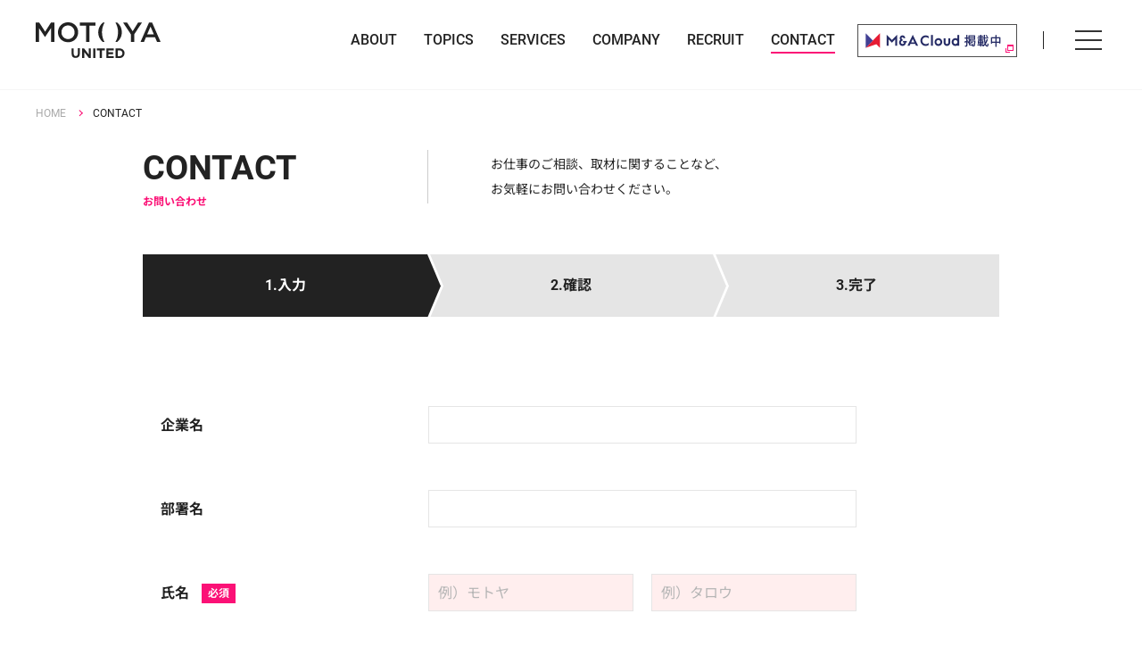

--- FILE ---
content_type: text/html; charset=UTF-8
request_url: https://motoya-united.co.jp/contact/
body_size: 17852
content:
<!DOCTYPE HTML>
<html lang="ja-JP">

<head prefix="og: http://ogp.me/ns# fb: http://ogp.me/ns/fb# article: http://ogp.me/ns/article#">
  <!--HEAD START-->
  <meta charset="UTF-8">
  <meta name="viewport" content="width=device-width,initial-scale=1.0,minimum-scale=1.0">
  <meta name="format-detection" content="telephone=no">
  <title>お問い合わせ | モトヤユナイテッド株式会社</title>
  <meta name="description" content="ビジネスマネジメント事業、エデュケーション事業、フード＆カルチャー事業、プロパティ事業、クリエーション事業、インベストメント事業を展開するモトヤユナイテッド株式会社のお問い合わせページです。">
  <meta name="keywords" content="モトヤユナイテッド,MOTOYA,ビジネスマネジメント事業,エデュケーション事業,フード＆カルチャー事業.プロパティ事業,クリエーション事業,インベストメント事業,岡山,倉敷">
  <link rel="apple-touch-icon-precomposed" href="/apple-touch-icon.png">
  <link rel="icon" type="image/vnd.microsoft.icon" href="/favicon.ico">
  <link rel="canonical" href="https://motoya-united.co.jp/contact/">
  <!--OGP-->
  <meta property="og:title" content="お問い合わせ | モトヤユナイテッド株式会社">
  <meta property="og:type" content="website">
  <meta property="og:description" content="ビジネスマネジメント事業、エデュケーション事業、フード＆カルチャー事業、プロパティ事業、クリエーション事業、インベストメント事業を展開するモトヤユナイテッド株式会社のお問い合わせページです。">
  <meta property="og:url" content="https://motoya-united.co.jp/contact/">
  <meta property="og:image" content="https://motoya-united.co.jp/assets/images/ogp.png">
  <meta name="twitter:card" content="summary_large_image">
  <meta name="twitter:image" content="https://motoya-united.co.jp/assets/images/ogp.png">
  <!--CSS-->
  <link rel="stylesheet" href="/assets/vendor/slick.css" media="all">
  <link rel="stylesheet" href="/assets/css/style.css" media="all">
  <!--HEAD END-->
</head>

<body>
  <!--BODY START-->
  <div class="l-page input">

     <header class="l-header js-header">
  <div class="l-header__inner">
    <div class="l-header-logo"><a href="/"><svg><use xlink:href="#logo"></use></svg></a></div>
    <button type="button" class="l-header-menu js-menu-trigger"><span class="l-header-menu__bar"></span><span class="l-header-menu__txt js-menu-txt">MENU</span></button>
    <nav class="l-header-nav">
      <div class="l-header-nav__inner">
        <ul class="l-header-nav__items">
          <li class="l-header-nav__item">
            <a class="l-header-nav__link js-nav-current-first" href="/about/"><span>ABOUT</span></a>
          </li>
          <li class="l-header-nav__item">
            <a class="l-header-nav__link js-nav-current-first" href="/topics/"><span>TOPICS</span></a>
          </li>
          <li class="l-header-nav__item l-header-nav__item--sub js-drop-nav">
            <p class="l-header-nav__item-sub-txt"><a class="js-nav-current-first" href="/services/">SERVICES</a></p>
            <div class="l-header-nav-drop">
              <div class="l-header-nav-drop__inner l-inner">
                <div class="l-header-nav-drop__ttl-wrp"><a href="/services/">
                  <p class="l-header-nav-drop__ttl"><b>SERVICES</b><span>サービス</span></p>
                  <span class="l-header-nav-drop__ico"><i class="c-ico c-ico--arrow01"><svg><use xlink:href="#ico-arrow01"></use></svg></i></span>
                </a></div>
                <div class="l-header-nav-drop__list-wrp">
                  <ul class="l-header-nav-drop__list p-link-list">
                    <li><a href="/services/education/"><span>エデュケーション事業</span></a></li>
                    <li><a href="/services/food/"><span>フード＆カルチャー事業</span></a></li>
                    <li><a href="/services/property/"><span>プロパティ事業</span></a></li>
                  </ul>
                  <ul class="l-header-nav-drop__list p-link-list">
                    <li><a href="/services/creation/"><span>クリエーション事業</span></a></li>
                    <li><a href="/services/investment/"><span>インベストメント事業</span></a></li>
                  </ul>
                </div>
              </div>
            </div>
          </li>
          <li class="l-header-nav__item l-header-nav__item--sub js-drop-nav">
            <p class="l-header-nav__item-sub-txt"><a class="js-nav-current-first" href="/company/">COMPANY</a></p>
            <div class="l-header-nav-drop">
              <div class="l-header-nav-drop__inner l-inner">
                <div class="l-header-nav-drop__ttl-wrp"><a href="/company/">
                  <p class="l-header-nav-drop__ttl"><b>COMPANY</b><span>企業情報</span></p>
                  <span class="l-header-nav-drop__ico"><i class="c-btn__ico c-ico c-ico--arrow01"><svg><use xlink:href="#ico-arrow01"></use></svg></i></span>
                </a></div>
                <div class="l-header-nav-drop__list-wrp">
                  <ul class="l-header-nav-drop__list p-link-list">
                    <li><a href="/company/message/"><span>代表メッセージ</span></a></li>
                    <li><a href="/company/outline/"><span>会社概要／<br>事業所・グループ会社</span></a></li>
                    <li><a href="/company/history/"><span>沿革</span></a></li>
                    <li><a href="/company/policy/"><span>企業理念</span></a></li>
                  </ul>
                  <ul class="l-header-nav-drop__list p-link-list">
                    <li><a href="/company/sdgs/"><span>SDGsへの取り組み</span></a></li>
                    <li><a href="/company/access/"><span>アクセス</span></a></li>
                  </ul>
                </div>
              </div>
            </div>
          </li>
          <li class="l-header-nav__item">
            <a class="l-header-nav__link" href="/recruit/" target="_blank"><span>RECRUIT</span></a>
          </li>
          <li class="l-header-nav__item">
            <a class="l-header-nav__link js-nav-current-first" href="/contact/"><span>CONTACT</span></a>
          </li>
        </ul>
        <p class="l-header-nav__bnr"><a href="https://macloud.jp/companies/9348?argument=wqVTE22c&dmai=a619b42d263962" target="_blank">
          <picture>
            <source media="(max-width: 767px)" srcset="/assets/images/bnr_ma@2x.png">
            <img src="/assets/images/bnr_ma.png" srcset="/assets/images/bnr_ma@2x.png 2x" alt="M&A Cloud 掲載中">
          </picture>
        </a></p>
      </div>
    </nav>

  </div>
  <nav class="l-modal-nav js-menu-target">
    <div class="l-modal-nav__inner l-inner l-inner--md">
      <div class="l-modal-nav__items-wrp">
        <div class="l-modal-nav__items">
          <ul class="l-modal-nav__list">
            <li class="l-modal-nav__item"><a class="l-modal-nav__item-link" href="/news/"><span>NEWS</span></a></li>
            <li class="l-modal-nav__item"><a class="l-modal-nav__item-link" href="/topics/"><span>TOPICS</span></a></li>
            <li class="l-modal-nav__item"><a class="l-modal-nav__item-link" href="/about/"><span>ABOUT</span></a></li>
          </ul>
          <ul class="l-modal-nav__list">
            <li class="l-modal-nav__item l-modal-nav__item--parent"><a class="l-modal-nav__item-link js-accordion-trigger-sp" href="/services/"><span>SERVICES</span><i></i></a>
              <ul class="l-modal-nav__item-child p-link-list js-accordion-contents">
                <li class="u-sm-max"><a href="/services/"><span>SERVICES TOP</span></a></li>
                <li><a href="/services/education/"><span>エデュケーション事業</span></a></li>
                <li><a href="/services/food/"><span>フード＆カルチャー事業</span></a></li>
                <li><a href="/services/property/"><span>プロパティ事業</span></a></li>
                <li><a href="/services/creation/"><span>クリエーション事業</span></a></li>
                <li><a href="/services/investment/"><span>インベストメント事業</span></a></li>
              </ul>
            </li>
          </ul>
          <ul class="l-modal-nav__list">
            <li class="l-modal-nav__item l-modal-nav__item--parent"><a class="l-modal-nav__item-link js-accordion-trigger-sp" href="/company/"><span>COMPANY</span><i></i></a>
              <ul class="l-modal-nav__item-child p-link-list js-accordion-contents">
                <li class="u-sm-max"><a href="/company/"><span>COMPANY TOP</span></a></li>
                <li><a href="/company/message/"><span>代表メッセージ</span></a></li>
                <li><a href="/company/outline/"><span>会社概要／<br>事業所・グループ会社</span></a></li>
                <li><a href="/company/history/"><span>沿革</span></a></li>
                <li><a href="/company/policy/"><span>企業理念</span></a></li>
                <li><a href="/company/sdgs/"><span>SDGsへの取り組み</span></a></li>
                <li><a href="/company/access/"><span>アクセス</span></a></li>
              </ul>
            </li>
          </ul>
          <ul class="l-modal-nav__list">
            <li class="l-modal-nav__item"><a class="l-modal-nav__item-link" href="/recruit/" target="_blank"><span>RECRUIT</span></a></li>
            <li class="l-modal-nav__item"><a class="l-modal-nav__item-link" href="/contact/"><span>CONTACT</span></a></li>
            <li class="l-modal-nav__item l-modal-nav__item--bnr"><a href="https://macloud.jp/companies/9348?argument=wqVTE22c&dmai=a619b42d263962" target="_blank">
              <picture>
                <source media="(max-width: 767px)" srcset="/assets/images/bnr_ma@2x.png">
                <img src="/assets/images/bnr_ma.png" srcset="/assets/images/bnr_ma@2x.png 2x" alt="M&A Cloud 掲載中">
              </picture>
            </a></li>
          </ul>
        </div>
        <ul class="l-modal-nav__sub-list">
          <li><a href="/link/">関連サイト一覧</a></li>
          <li><a href="/privacy/">プライバシーポリシー</a></li>
        </ul>
      </div>
    </div>
  </nav>
</header>
    <main class="l-main">
      <div class="p-page-header">
        <nav class="p-breadcrumb">
          <ul>
            <li><a href="/">HOME</a></li>
            <li>CONTACT</li>
          </ul>
        </nav>
        <div class="p-page-header__inner l-inner l-inner--md">
          <h1 class="p-page-header__ttl"><b>CONTACT</b><span>お問い合わせ</span></h1>
          <p class="p-page-header__txt">お仕事のご相談、取材に関することなど、<br>お気軽にお問い合わせください。</p>
        </div>
      </div>

      <div class="l-inner l-inner--md l-inner--sm-max">
        <div class="p-form-step">
          <ul class="p-form-step__list">
            <li class="p-form-step__item p-form-step__item--is-active"><span>1.入力</span></li>
            <li class="p-form-step__item"><span>2.確認</span></li>
            <li class="p-form-step__item"><span>3.完了</span></li>
          </ul>
        </div>

        <form method="post" action="">
          <input name="action" type="hidden" value="confirm" />
          <input type="hidden" name="token" value="6276b5cd6ed78acc7a852bc9cdcccc5c">
          <div class="p-form-table">
            <dl class="p-form-table__item">
              <dt class="p-form-table__head">企業名</dt>
              <dd class="p-form-table__body">
                <input class="c-form-input" type="text" id="company" name="company" value="" placeholder="">
                              </dd>
            </dl>
            <dl class="p-form-table__item">
              <dt class="p-form-table__head">部署名</dt>
              <dd class="p-form-table__body">
                <input class="c-form-input" type="text" id="department" name="department" value="" placeholder="">
                              </dd>
            </dl>
            <dl class="p-form-table__item">
              <dt class="p-form-table__head">氏名<span class="p-form-table__required">必須</span></dt>
              <dd class="p-form-table__body is-error">
                <input class="c-form-input c-form-input--md" type="text" id="name_sei" name="name_sei" value="" placeholder="例）モトヤ">
                <input class="c-form-input c-form-input--md" type="text" id="name_mei" name="name_mei" value="" placeholder="例）タロウ">
                                              </dd>
            </dl>
            <dl class="p-form-table__item">
              <dt class="p-form-table__head">電話番号<span class="p-form-table__required">必須</span></dt>
              <dd class="p-form-table__body is-error">
                <input class="c-form-input" type="tel" id="tel" name="tel" value="" placeholder="例）086-1234-5678" pattern="[0-9０-９]{2,4}[-ー]?[0-9０-９]{3,4}[-ー]?[0-9０-９]{3,4}">
                              </dd>
            </dl>
            <dl class="p-form-table__item">
              <dt class="p-form-table__head">メールアドレス<span class="p-form-table__required">必須</span></dt>
              <dd class="p-form-table__body is-error">
                <input class="c-form-input" type="email" id="email" name="email" value="" placeholder="例）〇〇@motoya-united.co.jp">
                              </dd>
            </dl>
            <dl class="p-form-table__item">
              <dt class="p-form-table__head">メールアドレス<br class="u-md-max u-sm-min">（確認用）<span class="p-form-table__required">必須</span></dt>
              <dd class="p-form-table__body is-error">
                <input class="c-form-input" type="email" id="email2" name="email2" value="" placeholder="">
                              </dd>
            </dl>

            <dl class="p-form-table__item p-form-table__item--contents">
              <dt class="p-form-table__head">お問い合わせ<span class="p-form-table__required">必須</span></dt>
              <dd class="p-form-table__body is-error">
                <textarea class="c-form-textarea c-form-textarea--md" name="contents" id="contents" placeholder=""></textarea>
                              </dd>
            </dl>
          </div><!--/.p-form-table-->

          <div class="p-form-btn">
            <div class="p-form-btn__item">
              <button type="submit" class="p-form-btn__submit c-btn c-btn--01">
                <span class="c-btn__txt">確認画面へ</span>
                <i class="c-btn__ico c-ico c-ico--arrow01"><svg><use xlink:href="#ico-arrow01"></use></svg></i>
              </button>
            </div>
          </div>

        </form>
      </div>



    </main>
    <!-- /.l-main -->

    <footer class="l-footer">
  <div class="p-conversion-nav">
    <div class="p-conversion-nav__item p-conversion-nav__item--recruit"><a href="/recruit/" target="_blank">
      <div class="p-conversion-nav__inner">
        <dl class="p-conversion-nav__txt">
          <dt><b>RECRUIT</b>採用情報</dt>
          <dd>採用に関する詳しい情報はこちらから<br>お気軽にご連絡ください。</dd>
        </dl>
      </div>
    </a></div>
    <div class="p-conversion-nav__item p-conversion-nav__item--contact"><a href="/contact/">
      <div class="p-conversion-nav__inner">
        <dl class="p-conversion-nav__txt">
          <dt><b>CONTACT</b>お問い合わせ</dt>
          <dd>お仕事のご相談、取材に関することなど、<br>お気軽にお問い合わせください。</dd>
        </dl>
      </div>
    </a></div>
  </div><!-- /.p-conversion-nav -->
  <div class="l-footer__inner l-inner">
    <div class="l-footer__top">
      <p class="l-footer__logo"><a href="/"><svg><use xlink:href="#logo"></use></svg></a></p>
      <div class="l-footer__rt">
        <ul class="l-footer__nav">
          <li><a href="/about/"><span>ABOUT</span></a></li>
          <li><a href="/topics/"><span>TOPICS</span></a></li>
          <li><a href="/services/"><span>SERVICES</span></a></li>
          <li><a href="/company/"><span>COMPANY</span></a></li>
          <li><a href="/recruit/" target="_blank"><span>RECRUIT</span></a></li>
          <li><a href="/contact/"><span>CONTACT</span></a></li>
        </ul>
        <p class="l-footer__bnr"><a href="https://macloud.jp/companies/9348?argument=wqVTE22c&dmai=a619b42d263962" target="_blank">
          <picture>
            <source media="(max-width: 767px)" srcset="/assets/images/bnr_ma@2x.png">
            <img src="/assets/images/bnr_ma.png" srcset="/assets/images/bnr_ma@2x.png 2x" alt="M&A Cloud 掲載中">
          </picture>
        </a></p>
      </div>

    </div>
    <div class="l-footer__btm">
      <ul class="l-footer__btm-nav">
        <li><a href="/sitemap/">サイトマップ</a></li>
        <li><a href="/privacy/">プライバシーポリシー</a></li>
        <li><a href="/link/">関連サイト一覧</a></li>
      </ul>
      <small class="l-footer__copyright">Copyright 2021 MOTOYA UNITED. All Rights Reserved.</small>
    </div>
  </div>
  <button type="button" class="l-footer-pagetop js-pagetop">
    <i class="l-footer-pagetop__ico c-ico c-ico--arrow-top"><svg><use xlink:href="#ico-arrow01"></use></svg></i>
  </button>
</footer><!-- /.l-footer -->

  </div>
  <!-- /.l-page -->

  <!--JS-->
  <script src="/assets/vendor/jquery.min.js"></script>
  <script src="/assets/vendor/picturefill.js"></script>
  <script src="/assets/vendor/slick.min.js"></script>
  <script src="/assets/js/common.js"></script>
  <!--BODY END-->
</body>

</html>


--- FILE ---
content_type: text/css
request_url: https://motoya-united.co.jp/assets/css/style.css
body_size: 100095
content:
@charset "UTF-8";@font-face{font-family:'Noto Sans JP';font-style:normal;font-weight:400;font-display:swap;src:url(https://fonts.gstatic.com/s/notosansjp/v52/-F6jfjtqLzI2JPCgQBnw7HFyzSD-AsregP8VFBEj35TS1g.ttf) format('truetype')}@font-face{font-family:'Noto Sans JP';font-style:normal;font-weight:500;font-display:swap;src:url(https://fonts.gstatic.com/s/notosansjp/v52/-F6jfjtqLzI2JPCgQBnw7HFyzSD-AsregP8VFCMj35TS1g.ttf) format('truetype')}@font-face{font-family:'Noto Sans JP';font-style:normal;font-weight:700;font-display:swap;src:url(https://fonts.gstatic.com/s/notosansjp/v52/-F6jfjtqLzI2JPCgQBnw7HFyzSD-AsregP8VFPYk35TS1g.ttf) format('truetype')}@font-face{font-family:Roboto;font-style:normal;font-weight:400;font-display:swap;src:url(https://fonts.gstatic.com/s/roboto/v30/KFOmCnqEu92Fr1Me5Q.ttf) format('truetype')}@font-face{font-family:Roboto;font-style:normal;font-weight:500;font-display:swap;src:url(https://fonts.gstatic.com/s/roboto/v30/KFOlCnqEu92Fr1MmEU9vAw.ttf) format('truetype')}@font-face{font-family:Roboto;font-style:normal;font-weight:700;font-display:swap;src:url(https://fonts.gstatic.com/s/roboto/v30/KFOlCnqEu92Fr1MmWUlvAw.ttf) format('truetype')}a,abbr,acronym,address,applet,article,aside,audio,b,big,blockquote,body,canvas,caption,center,cite,code,dd,del,details,dfn,dialog,div,dl,dt,em,fieldset,figure,font,footer,form,h1,h2,h3,h4,h5,h6,header,hgroup,html,i,iframe,img,ins,kbd,label,legend,li,mark,menu,nav,object,ol,p,pre,q,s,samp,section,small,span,strike,strong,sub,sup,table,tbody,td,tfoot,th,thead,time,tr,tt,u,ul,var,video{margin:0;padding:0;border:0;vertical-align:baseline;-webkit-box-sizing:border-box;box-sizing:border-box;background:0 0}article,aside,dialog,figcaption,figure,footer,header,hgroup,main,nav,section{display:block}html{font-size:62.5%}body{line-height:1;-webkit-text-size-adjust:100%;-webkit-print-color-adjust:exact}ol,ul{list-style:none}blockquote,q{quotes:none}blockquote:after,blockquote:before,q:after,q:before{content:'';content:none}:focus{outline:0}ins{text-decoration:none}del{text-decoration:line-through}table{border-collapse:collapse;border-spacing:0}img{-webkit-backface-visibility:hidden;vertical-align:bottom}b,em,strong{font-weight:inherit;font-style:inherit}html{font-size:10px}@media screen and (max-width:374px){html{font-size:2.66667vw}}body{width:100%;color:#222;font-family:Roboto,"Noto Sans JP","Hiragino Kaku Gothic ProN","Hiragino Sans",Meiryo,sans-serif;font-size:1.4rem;font-weight:400;line-break:strict;line-height:1.4;overflow-y:scroll}body.is-locked{position:fixed;width:100%;height:100%}@media screen and (max-width:767px){body{min-width:320px}}*,:after,:before{-webkit-box-sizing:border-box;box-sizing:border-box;word-break:break-all}a{text-decoration:none;color:inherit;-webkit-transition:all .3s cubic-bezier(.215,.61,.355,1);transition:all .3s cubic-bezier(.215,.61,.355,1)}a .c-ico,a img{-webkit-transition:all .3s cubic-bezier(.215,.61,.355,1);transition:all .3s cubic-bezier(.215,.61,.355,1)}img{width:100%;vertical-align:bottom}ifrrame{vertical-align:bottom}.hover-alpha a:hover img{opacity:.7}::-webkit-input-placeholder{color:#B5B5B5;padding-top:.2em}:-moz-placeholder{color:#B5B5B5;opacity:1}::-moz-placeholder{color:#B5B5B5;opacity:1}:-ms-input-placeholder{color:#B5B5B5}button,input[type=email],input[type=number],input[type=tel],input[type=text],select,textarea{-webkit-appearance:none;-moz-appearance:none;padding:0;line-height:1;-webkit-box-sizing:border-box;box-sizing:border-box;outline:0;border-radius:0;border:none;background:0 0;font-size:1.6rem;font-family:Roboto,"Noto Sans JP","Hiragino Kaku Gothic ProN","Hiragino Sans",Meiryo,sans-serif;font-weight:600}input[type=number]{-moz-appearance:textfield}input[type=number]::-webkit-inner-spin-button,input[type=number]::-webkit-outer-spin-button{-webkit-appearance:none;margin:0}input[type=email],input[type=tel],input[type=text]{width:100%;border:1px solid #E5E5E5;background:#fff;padding:10px;-webkit-box-sizing:border-box;box-sizing:border-box;height:42px;font-size:1.6rem;font-weight:400}@media screen and (max-width:767px){input[type=email],input[type=tel],input[type=text]{height:48px}}select{cursor:pointer;width:100%;padding:0 40px 0 15px;border:1px solid #ccc;background:#fff;height:48px;font-size:1.6rem}select::-ms-expand{display:none}textarea{width:100%;line-height:1.5;border:1px solid #E5E5E5;background:#fff;font-size:1.6rem;padding:15px;font:inherit;border:1px solid #E5E5E5;font-weight:400;overflow:auto}input[type=button],input[type=submit]{-webkit-appearance:none;-moz-appearance:none;border:none;line-height:1;cursor:pointer}button{cursor:pointer}@media screen and (max-width:767px){input[type=email],input[type=number],input[type=tel],input[type=text],select,textarea{font-size:1.6rem}}.l-inner{margin-left:auto;margin-right:auto;padding-left:20px;padding-right:20px;max-width:1160px}@media screen and (max-width:767px){.l-inner{padding-left:0;padding-right:0}}.l-inner--xm{max-width:1320px}.l-inner--md{max-width:1000px}@media screen and (max-width:767px){.l-inner--sm-max{padding-left:15px;padding-right:15px}}@media screen and (max-width:767px){.l-inner--sm-max-md{padding-left:30px;padding-right:30px}}.l-page{overflow:hidden;display:-webkit-box;display:-ms-flexbox;display:flex;-webkit-box-orient:vertical;-webkit-box-direction:normal;-ms-flex-direction:column;flex-direction:column;min-height:100vh;opacity:0;-webkit-transition:opacity .3s ease-in-out;transition:opacity .3s ease-in-out}@media print,screen and (min-width:768px){.l-page{padding-top:100px}}@media screen and (max-width:767px){.l-page{padding-top:60px}}.l-page.is-loaded{opacity:1}.l-page--top{padding-top:0}.l-page__heading{position:absolute;overflow:hidden;height:1px;width:1px;padding:0;border:0}.l-header{width:100%;position:fixed;left:0;top:0;z-index:1000;-webkit-transition:all .3s ease;transition:all .3s ease}@media print,screen and (min-width:768px){.l-header{padding:0 40px}}@media screen and (max-width:1119px){.l-header{padding:0 20px}}@media screen and (max-width:767px){.l-header{top:0;padding:0}}.l-header__inner{display:-webkit-box;display:-ms-flexbox;display:flex;-webkit-box-align:center;-ms-flex-align:center;align-items:center;-webkit-box-pack:justify;-ms-flex-pack:justify;justify-content:space-between;height:90px;-webkit-transition:all .3s cubic-bezier(.215,.61,.355,1);transition:all .3s cubic-bezier(.215,.61,.355,1)}@media screen and (max-width:767px){.l-header__inner{height:60px}}.l-header.is-fixed{background:#fff;border-bottom:1px solid #ccc}@media print,screen and (min-width:768px){.l-header.is-fixed .l-header__inner{height:80px}}@media screen and (max-width:767px){.l-header.is-fixed .l-header__inner{height:50px}}.l-header-logo{position:relative;z-index:3}@media print,screen and (min-width:768px){.l-header-logo{width:140px;height:40px;-webkit-transition:all .3s cubic-bezier(.215,.61,.355,1);transition:all .3s cubic-bezier(.215,.61,.355,1)}}@media screen and (max-width:767px){.l-header-logo{width:98px;height:28px;margin-left:15px}}.l-header-logo svg{width:100%;height:100%;-webkit-transition:all .3s cubic-bezier(.215,.61,.355,1);transition:all .3s cubic-bezier(.215,.61,.355,1);fill:#222}@media print,screen and (min-width:768px){.is-fixed .l-header-logo{width:130px;height:37px}}@media screen and (max-width:767px){.is-fixed .l-header-logo{width:88px;height:30px}}.is-open .l-header-logo svg{fill:#fff!important}.l-header-menu{color:transparent;overflow:hidden;cursor:pointer;display:block;height:60px;position:absolute;right:30px;top:50%;width:60px;z-index:5;outline:0;-webkit-transform:translateY(-50%);transform:translateY(-50%)}@media screen and (max-width:1119px){.l-header-menu{right:10px}}@media screen and (max-width:767px){.l-header-menu{right:0}}.l-header-menu__bar{display:block;background:#333;width:30px;height:2px;position:absolute;left:50%;margin:-1px 0 0 -15px;top:50%;-webkit-transition:background-color .2s;transition:background-color .2s}.l-header-menu__bar:after,.l-header-menu__bar:before{content:'';display:block;background:#333;width:30px;height:2px;position:absolute;left:0;-webkit-transition:top .4s,-webkit-transform .4s;transition:top .4s,-webkit-transform .4s;transition:transform .4s,top .4s;transition:transform .4s,top .4s,-webkit-transform .4s}.l-header-menu__bar:before{top:-10px;-webkit-transform:rotate(0);transform:rotate(0)}.l-header-menu__bar:after{top:10px;-webkit-transform:rotate(0);transform:rotate(0)}@media screen and (max-width:767px){.is-fixed .l-header-menu{height:50px}}.l-header-menu.is-open .l-header-menu__bar{background:#222!important}.l-header-menu.is-open .l-header-menu__bar:after,.l-header-menu.is-open .l-header-menu__bar:before{top:0;background:#FB1176!important}.l-header-menu.is-open .l-header-menu__bar:before{-webkit-transform:rotate(225deg);transform:rotate(225deg)}.l-header-menu.is-open .l-header-menu__bar:after{-webkit-transform:rotate(-225deg);transform:rotate(-225deg)}@media screen and (max-width:767px){.l-header-nav{display:none}}.l-header-nav__inner{display:-webkit-box;display:-ms-flexbox;display:flex;-webkit-box-align:center;-ms-flex-align:center;align-items:center;-webkit-box-pack:end;-ms-flex-pack:end;justify-content:flex-end;margin-right:70px;padding-right:30px;position:relative;z-index:1}.l-header-nav__inner::after{content:"";width:1px;height:20px;right:0;top:50%;-webkit-transform:translateY(-50%);transform:translateY(-50%);background-color:#222;position:absolute}@media screen and (max-width:1119px){.l-header-nav__inner{-webkit-box-orient:vertical;-webkit-box-direction:normal;-ms-flex-direction:column;flex-direction:column;-webkit-box-align:end;-ms-flex-align:end;align-items:flex-end}}.l-header-nav__items{display:-webkit-box;display:-ms-flexbox;display:flex;-webkit-box-align:center;-ms-flex-align:center;align-items:center;text-align:center}.l-header-nav__item+.l-header-nav__item{margin-left:10px}@media print,screen and (min-width:768px){.is-view-pc .l-header-nav__item--sub:hover .l-header-nav__item-sub-txt span::after{-webkit-transform:scaleX(1);transform:scaleX(1)}}.l-header-nav__item-sub-txt,.l-header-nav__link{display:-webkit-box;display:-ms-flexbox;display:flex;-webkit-box-align:center;-ms-flex-align:center;align-items:center;height:90px;line-height:1.3;position:relative;cursor:pointer;padding:0 10px;font-weight:500}@media screen and (max-width:1119px){.l-header-nav__item-sub-txt,.l-header-nav__link{padding:0 5px;height:45px}}.l-header-nav__item-sub-txt a,.l-header-nav__item-sub-txt span,.l-header-nav__link a,.l-header-nav__link span{font-size:1.6rem;position:relative;-webkit-transition:all .3s cubic-bezier(.215,.61,.355,1);transition:all .3s cubic-bezier(.215,.61,.355,1);padding:5px 0}.l-header-nav__item-sub-txt a::after,.l-header-nav__item-sub-txt span::after,.l-header-nav__link a::after,.l-header-nav__link span::after{content:"";width:100%;height:2px;background-color:#222;bottom:0;left:0;-webkit-transform:scaleX(0);transform:scaleX(0);position:absolute;-webkit-transition:all .3s cubic-bezier(.215,.61,.355,1);transition:all .3s cubic-bezier(.215,.61,.355,1)}@media screen and (max-width:1119px){.l-header-nav__item-sub-txt a,.l-header-nav__item-sub-txt span,.l-header-nav__link a,.l-header-nav__link span{font-size:1.4rem!important}}.l-header-nav__item-sub-txt::before{content:"";width:0;height:0;border-style:solid;border-width:0 8px 9px 8px;border-color:transparent transparent #ccc transparent;bottom:-10px;left:50%;margin-left:-8px;position:absolute;z-index:1;-webkit-transition:all .3s cubic-bezier(.215,.61,.355,1);transition:all .3s cubic-bezier(.215,.61,.355,1);opacity:0}.l-header-nav__item-sub-txt::after{content:"";width:0;height:0;border-style:solid;border-width:0 8px 9px 8px;border-color:transparent transparent #FFF transparent;bottom:-11px;left:50%;margin-left:-8px;position:absolute;z-index:2;-webkit-transition:all .3s cubic-bezier(.215,.61,.355,1);transition:all .3s cubic-bezier(.215,.61,.355,1);opacity:0}@media print,screen and (min-width:768px){.is-view-pc .l-header-nav__item-sub-txt:hover span::after,.is-view-pc .l-header-nav__link:hover span::after{-webkit-transform:scaleX(1);transform:scaleX(1)}}.l-header-nav__item-sub-txt a.is-active::after,.l-header-nav__item-sub-txt.is-active span::after,.l-header-nav__link a.is-active::after,.l-header-nav__link.is-active span::after{-webkit-transform:scaleX(1);transform:scaleX(1);background-color:#FB1176}.is-fixed .l-header-nav .l-header-nav__item-sub-txt,.is-fixed .l-header-nav .l-header-nav__link{height:80px}@media screen and (max-width:1119px){.is-fixed .l-header-nav .l-header-nav__item-sub-txt,.is-fixed .l-header-nav .l-header-nav__link{height:38px}}.is-fixed .l-header-nav .l-header-nav__item-sub-txt span,.is-fixed .l-header-nav .l-header-nav__link span{font-size:1.5rem}.l-header-nav__bnr{margin-left:15px;position:relative;z-index:1}@media screen and (max-width:1119px){.l-header-nav__bnr{width:150px;margin-left:0}}.l-header-nav__bnr a{display:block;background-color:#fff;-webkit-transition:all .3s cubic-bezier(.215,.61,.355,1);transition:all .3s cubic-bezier(.215,.61,.355,1)}.l-header-nav__bnr a:hover{background-color:#F5F5F5}.l-header-nav-drop{text-align:left;position:fixed;left:0;width:100%;top:90px;padding:10px 40px;visibility:hidden;opacity:0;-webkit-transition:all .3s cubic-bezier(.215,.61,.355,1);transition:all .3s cubic-bezier(.215,.61,.355,1);pointer-events:none}.l-header-nav-drop__inner{position:relative;background:#fff;padding:40px 80px;max-width:1120px;margin:0 auto;display:-webkit-box;display:-ms-flexbox;display:flex;border:1px solid #ccc}@media print,screen and (min-width:1440px){.l-header-nav-drop__inner{margin:0 70px 0 auto}}.l-header-nav-drop__ttl-wrp{width:220px}.l-header-nav-drop__ttl-wrp a{display:block;height:100%;min-height:200px;border-right:1px solid #ccc;padding-top:30px}@media print,screen and (min-width:768px){.is-view-pc .l-header-nav-drop__ttl-wrp a:hover .l-header-nav-drop__ico{background-color:#FB1176}.is-view-pc .l-header-nav-drop__ttl-wrp a:hover .l-header-nav-drop__ico .c-ico{-webkit-transform:translateX(25px);transform:translateX(25px)}.is-view-pc .l-header-nav-drop__ttl-wrp a:hover .l-header-nav-drop__ico .c-ico svg{fill:#222}}.l-header-nav-drop__ttl b{display:block;font-size:2.8rem;font-weight:700}.l-header-nav-drop__ttl span{font-size:1.4rem;color:#666}.l-header-nav-drop__ico{width:46px;height:46px;border:1px solid #FB1176;border-radius:50%;display:block;margin-top:35px;position:relative;-webkit-transition:all .3s cubic-bezier(.215,.61,.355,1);transition:all .3s cubic-bezier(.215,.61,.355,1)}.l-header-nav-drop__ico .c-ico{position:absolute;top:50%;left:50%;margin-top:-3px;margin-left:-11px;-webkit-transition:all .3s cubic-bezier(.215,.61,.355,1);transition:all .3s cubic-bezier(.215,.61,.355,1)}.l-header-nav-drop__ico .c-ico svg{-webkit-transition:all .3s cubic-bezier(.215,.61,.355,1);transition:all .3s cubic-bezier(.215,.61,.355,1)}.l-header-nav-drop__list-wrp{width:calc(100% - 220px);padding:15px 0 25px 10.88435%;display:-webkit-box;display:-ms-flexbox;display:flex}.l-header-nav-drop__list{width:215px}.l-header-nav-drop__list li a{color:#666;font-size:1.4rem!important;line-height:1.7;display:inline-block}.l-header-nav-drop__list li a::before{top:20px!important;-webkit-transform:translateY(0)!important;transform:translateY(0)!important}.is-fixed .l-header-nav-drop{top:80px}.is-drop-nav-active .l-header-nav__item-sub-txt::after,.is-drop-nav-active .l-header-nav__item-sub-txt::before{opacity:1}.is-drop-nav-active .l-header-nav-drop{visibility:visible;opacity:1;pointer-events:visible}.l-modal-nav{opacity:0;visibility:hidden;pointer-events:none;position:fixed;top:0;left:0;width:100%;height:100vh;z-index:2;background-color:#222;position:fixed;overflow:hidden;padding-top:90px;left:0;-webkit-transition:opacity .3s ease .2s,visibility 0s .5s;transition:opacity .3s ease .2s,visibility 0s .5s}@media print,screen and (min-width:768px){.l-modal-nav.is-scroll{padding-top:90px}}@media screen and (max-width:767px){.l-modal-nav{padding-top:50px;overflow:hidden}}.l-modal-nav__inner{opacity:0;-webkit-transition:opacity .3s ease;transition:opacity .3s ease;overflow:auto}@media print,screen and (min-width:768px){.l-modal-nav__inner{display:-webkit-box;display:-ms-flexbox;display:flex;-webkit-box-align:center;-ms-flex-align:center;align-items:center;-webkit-box-pack:center;-ms-flex-pack:center;justify-content:center;margin:0 auto;height:100%;position:relative}.l-modal-nav__inner::-webkit-scrollbar{width:8px}.l-modal-nav__inner::-webkit-scrollbar-track{border-radius:8px;background:#878787}.l-modal-nav__inner::-webkit-scrollbar-thumb{background-color:#525252;border-radius:8px}.l-modal-nav__inner.is-scroll{display:block}}@media screen and (max-width:767px){.l-modal-nav__inner{height:100%;overflow-y:scroll;display:block}}@media print,screen and (min-width:768px){.l-modal-nav__items{display:-webkit-box;display:-ms-flexbox;display:flex}}.l-modal-nav__items-wrp{width:100%}@media screen and (max-width:767px){.l-modal-nav__items-wrp{padding:30px 30px 120px}}.l-modal-nav__list{width:25%}@media screen and (max-width:767px){.l-modal-nav__list{width:100%}.l-modal-nav__list+.l-modal-nav__list{margin-top:10px}}.l-modal-nav__item+.l-modal-nav__item{margin-top:90px}@media screen and (max-width:767px){.l-modal-nav__item+.l-modal-nav__item{margin-top:10px}}.l-modal-nav__item a{color:#fff}.l-modal-nav__item--bnr{width:179px}@media screen and (max-width:767px){.l-modal-nav__item--bnr{margin-top:30px!important}}.l-modal-nav__item--bnr a{display:block;background-color:#fff;-webkit-transition:all .3s cubic-bezier(.215,.61,.355,1);transition:all .3s cubic-bezier(.215,.61,.355,1)}.l-modal-nav__item--bnr a:hover{background-color:#F5F5F5}.l-modal-nav__item-link{color:#fff;display:block;position:relative}.l-modal-nav__item-link>span{display:inline-block;padding-bottom:5px;font-size:2.8rem;font-weight:700;position:relative}@media screen and (max-width:767px){.l-modal-nav__item-link>span{font-size:2.5rem;padding:10px 0}}.l-modal-nav__item-link>span::after{content:"";width:100%;height:2px;background-color:#fff;-webkit-transform-origin:left;transform-origin:left;bottom:0;left:0;-webkit-transform:scaleX(0);transform:scaleX(0);position:absolute;-webkit-transition:all .3s cubic-bezier(.215,.61,.355,1);transition:all .3s cubic-bezier(.215,.61,.355,1)}@media print,screen and (min-width:768px){.is-view-pc .l-modal-nav__item-link:hover>span::after{-webkit-transform:scaleX(1);transform:scaleX(1)}}@media screen and (max-width:767px){.l-modal-nav__item-link i{width:32px;height:32px;position:absolute;right:0;top:50%;margin-top:-16px;border:1px solid #FB1176;border-radius:50%}.l-modal-nav__item-link i::after,.l-modal-nav__item-link i::before{content:"";width:15px;height:1px;background:#FB1176;position:absolute;top:50%;left:8px;-webkit-transition:all .3s cubic-bezier(.215,.61,.355,1);transition:all .3s cubic-bezier(.215,.61,.355,1)}.l-modal-nav__item-link i::after{-webkit-transform:rotate(90deg);transform:rotate(90deg)}}.l-modal-nav__item-link.is-active i::after{-webkit-transform:rotate(180deg);transform:rotate(180deg);opacity:0}.l-modal-nav__item-child{margin-top:12px}@media screen and (max-width:767px){.l-modal-nav__item-child{margin:0 0 0 15px;display:none;padding-top:10px}}@media print,screen and (min-width:768px){.l-modal-nav__item-child{display:block!important}}.l-modal-nav__item-child li+li{margin-top:3px}.l-modal-nav__item-child li a{color:#ccc;font-size:1.4rem}@media screen and (max-width:767px){.l-modal-nav__item-child li a{font-size:1.3rem}}.l-modal-nav__item-child li a::before{top:19px!important;-webkit-transform:translateY(0)!important;transform:translateY(0)!important}.l-modal-nav__sub-list{margin-top:100px;display:-webkit-box;display:-ms-flexbox;display:flex}@media screen and (max-width:767px){.l-modal-nav__sub-list{margin-top:60px}}.l-modal-nav__sub-list li{padding:0 20px;position:relative;line-height:1}@media screen and (max-width:767px){.l-modal-nav__sub-list li{padding:0 13px;margin-bottom:10px}}@media screen and (max-width:767px) and (max-width:374px){.l-modal-nav__sub-list li{padding:0 15px}}.l-modal-nav__sub-list li:first-child{padding-left:0}.l-modal-nav__sub-list li+li::before{content:"";width:1px;height:15px;background:#FB1176;position:absolute;left:0;top:-1px}@media screen and (max-width:767px){.l-modal-nav__sub-list li+li::before{top:-2px}}.l-modal-nav__sub-list li a{color:#fff;font-size:1.4rem}@media screen and (max-width:767px){.l-modal-nav__sub-list li a{font-size:1.2rem}}@media print,screen and (min-width:768px){.is-view-pc .l-modal-nav__sub-list li a:hover{text-decoration:underline}}.l-modal-nav.is-open{opacity:1;visibility:visible;pointer-events:visible;-webkit-transition:opacity .3s ease;transition:opacity .3s ease}.l-modal-nav.is-open .l-modal-nav__inner{opacity:1;-webkit-transition:opacity .3s ease .3s;transition:opacity .3s ease .3s}.l-page--top .l-header:not(.is-fixed) .l-header-logo svg{fill:#fff}.l-page--top .l-header:not(.is-fixed) .l-header-menu__bar{background-color:#fff}.l-page--top .l-header:not(.is-fixed) .l-header-menu__bar::after,.l-page--top .l-header:not(.is-fixed) .l-header-menu__bar::before{background-color:#fff}.l-page--top .l-header:not(.is-fixed) .l-header-nav__inner::after{background-color:#fff;-webkit-transition:all .3s cubic-bezier(.215,.61,.355,1);transition:all .3s cubic-bezier(.215,.61,.355,1)}.l-page--top .l-header:not(.is-fixed) .l-header-nav__item-sub-txt,.l-page--top .l-header:not(.is-fixed) .l-header-nav__link{color:#fff;-webkit-transition:all .3s cubic-bezier(.215,.61,.355,1);transition:all .3s cubic-bezier(.215,.61,.355,1)}.l-page--top .l-header:not(.is-fixed) .l-header-nav__item-sub-txt span::after,.l-page--top .l-header:not(.is-fixed) .l-header-nav__link span::after{background-color:#fff}.l-footer{background:#222;position:relative}@media print,screen and (min-width:768px){.l-footer__inner{padding-top:100px;padding-bottom:100px}}@media screen and (max-width:767px){.l-footer__inner{padding:50px 15px 0}}@media print,screen and (min-width:768px){.l-footer__top{display:-webkit-box;display:-ms-flexbox;display:flex;-webkit-box-pack:justify;-ms-flex-pack:justify;justify-content:space-between}}@media print,screen and (min-width:768px){.l-footer__logo{width:140px;height:40px}}@media screen and (max-width:767px){.l-footer__logo{padding-bottom:30px;border-bottom:1px solid #333}}.l-footer__logo svg{width:100%;height:100%;fill:#fff}@media screen and (max-width:767px){.l-footer__logo svg{width:138px;height:39px;display:block;margin:0 auto}}.l-footer__rt{display:-webkit-box;display:-ms-flexbox;display:flex;-webkit-box-align:center;-ms-flex-align:center;align-items:center}@media screen and (max-width:1119px){.l-footer__rt{-webkit-box-orient:vertical;-webkit-box-direction:normal;-ms-flex-direction:column;flex-direction:column;-webkit-box-align:end;-ms-flex-align:end;align-items:flex-end}}@media screen and (max-width:767px){.l-footer__rt{display:block}}@media print,screen and (min-width:768px){.l-footer__nav{display:-webkit-box;display:-ms-flexbox;display:flex;-webkit-box-pack:end;-ms-flex-pack:end;justify-content:flex-end}}@media screen and (max-width:767px){.l-footer__nav{padding:30px 0 0}}@media print,screen and (min-width:768px){.l-footer__nav li+li{margin-left:35px}}.l-footer__nav li a{color:#fff;font-family:Roboto,sans-serif;font-size:1.6rem}@media screen and (max-width:767px){.l-footer__nav li a{display:block;padding:20px 10px}}.l-footer__nav li a span{display:inline-block;position:relative}.l-footer__nav li a span::after{content:"";width:100%;height:1px;background-color:#fff;position:absolute;bottom:0;left:0;-webkit-transform:scaleX(0);transform:scaleX(0);-webkit-transition:all .2s cubic-bezier(.215,.61,.355,1);transition:all .2s cubic-bezier(.215,.61,.355,1)}@media print,screen and (min-width:768px){.is-view-pc .l-footer__nav li a:hover span::after{-webkit-transform:scaleX(1);transform:scaleX(1)}}.l-footer__bnr{margin-left:30px}@media screen and (max-width:1119px){.l-footer__bnr{margin:15px 0 0}}@media screen and (max-width:767px){.l-footer__bnr{width:179px;margin:10px 0 50px 10px}}.l-footer__bnr a{display:block;background-color:#fff;-webkit-transition:all .3s cubic-bezier(.215,.61,.355,1);transition:all .3s cubic-bezier(.215,.61,.355,1)}.l-footer__bnr a:hover{background-color:#F5F5F5}@media print,screen and (min-width:768px){.l-footer__btm{margin-top:190px;display:-webkit-box;display:-ms-flexbox;display:flex;-webkit-box-pack:justify;-ms-flex-pack:justify;justify-content:space-between;-webkit-box-orient:horizontal;-webkit-box-direction:reverse;-ms-flex-direction:row-reverse;flex-direction:row-reverse}}.l-footer__btm-nav{display:-webkit-box;display:-ms-flexbox;display:flex;-webkit-box-pack:end;-ms-flex-pack:end;justify-content:flex-end}@media screen and (max-width:767px){.l-footer__btm-nav{-webkit-box-pack:center;-ms-flex-pack:center;justify-content:center;-ms-flex-wrap:wrap;flex-wrap:wrap}}.l-footer__btm-nav li{padding:0 20px;position:relative;line-height:1}@media screen and (max-width:767px){.l-footer__btm-nav li{padding:0 13px;margin-bottom:10px}}@media screen and (max-width:767px) and (max-width:374px){.l-footer__btm-nav li{padding:0 10px}}.l-footer__btm-nav li::after{content:"";width:1px;height:12px;background:#ccc;position:absolute;right:0;top:3px}@media screen and (max-width:767px){.l-footer__btm-nav li::after{top:0}}@media screen and (max-width:767px){.l-footer__btm-nav li:first-child{padding-left:0}}.l-footer__btm-nav li:last-child{padding-right:0}.l-footer__btm-nav li:last-child::after{content:none}.l-footer__btm-nav li a{color:#ccc;font-size:1.2rem}@media screen and (max-width:767px){.l-footer__btm-nav li a{font-size:1.1rem}}@media print,screen and (min-width:768px){.is-view-pc .l-footer__btm-nav li a:hover{text-decoration:underline}}.l-footer__copyright{color:#fff;font-size:1.2rem;font-family:Roboto,sans-serif}@media screen and (max-width:767px){.l-footer__copyright{margin:40px 0 0;border-top:1px solid #333;padding:40px 0;display:block;text-align:center}}.l-footer-pagetop{display:block;border-radius:50%;-webkit-box-shadow:0 3px 6px rgba(0,0,0,.16);box-shadow:0 3px 6px rgba(0,0,0,.16);background-color:#FB1176;position:absolute;opacity:0;pointer-events:none;visibility:hidden;width:50px;height:50px;right:30px;bottom:auto;top:-80px;z-index:99;-webkit-transition:all .3s cubic-bezier(.215,.61,.355,1);transition:all .3s cubic-bezier(.215,.61,.355,1)}@media screen and (max-width:767px){.l-footer-pagetop{top:-65px;right:15px}}.l-footer-pagetop__ico{position:absolute;top:21px;left:14px}.l-footer-pagetop.is-active{opacity:1;pointer-events:visible;visibility:visible}.l-footer-pagetop.is-fixed{position:fixed}@media print,screen and (min-width:768px){.l-footer-pagetop.is-fixed{top:auto;bottom:30px}}@media screen and (max-width:767px){.l-footer-pagetop.is-fixed{top:auto;bottom:15px}}@media print,screen and (min-width:768px){.is-view-pc .l-footer-pagetop:hover{background-color:#D80E65}}.l-main{display:block;font-size:1.4rem;line-height:1.5;width:100%;overflow:hidden;position:relative}@media print,screen and (min-width:768px){.l-main{padding-bottom:120px}}@media screen and (max-width:767px){.l-main{padding-bottom:85px}}.l-main--no-pb{padding-bottom:0!important}.c-btn{display:-webkit-box;display:-ms-flexbox;display:flex;-webkit-box-pack:center;-ms-flex-pack:center;justify-content:center;-webkit-box-align:center;-ms-flex-align:center;align-items:center;width:100%;height:70px;text-align:center;font-size:1.6rem;cursor:pointer;position:relative;-webkit-transition:.3s ease-out;transition:.3s ease-out;margin:0 auto;text-decoration:none!important;overflow:hidden}.c-btn::after{content:"";position:absolute;top:-2%;left:-2%;-webkit-transform:scale(0,1) translate3d(0,0,0);transform:scale(0,1) translate3d(0,0,0);-webkit-transform-origin:right top;transform-origin:right top;-webkit-transition:-webkit-transform .3s ease;transition:-webkit-transform .3s ease;transition:transform .3s ease;transition:transform .3s ease,-webkit-transform .3s ease;-webkit-backface-visibility:hidden;backface-visibility:hidden;z-index:1;width:104%;height:104%}.c-btn__txt{display:inline-block;position:relative;z-index:2;-webkit-transition:.3s ease-out;transition:.3s ease-out}.c-btn__ico{position:relative;z-index:2}.c-btn__ico svg{-webkit-transition:.3s ease-out;transition:.3s ease-out}@media print,screen and (min-width:768px){.is-view-pc .c-btn:hover::after{-webkit-transform:scale(1,1) translate3d(0,0,0);transform:scale(1,1) translate3d(0,0,0);-webkit-transform-origin:left top;transform-origin:left top}}.c-btn--01{background:#FB1176;max-width:260px}.c-btn--01::after{background-color:#D80E65}.c-btn--01 .c-btn__txt{color:#fff}.c-btn--01 .c-btn__ico{position:absolute;top:50%;-webkit-transform:translateY(-50%);transform:translateY(-50%);right:7%}.c-btn--01 .c-btn__ico svg{fill:#fff}@media print,screen and (min-width:768px){.is-view-pc .c-btn--01:hover .c-btn__txt{color:#fff}.is-view-pc .c-btn--01:hover .c-btn__ico svg{fill:#fff}}.c-btn--02{background:#fff;border:1px solid #FB1176;max-width:260px}.c-btn--02::after{background-color:#FB1176}.c-btn--02 .c-btn__txt{color:#FB1176}.c-btn--02 .c-btn__ico{position:absolute;top:50%;-webkit-transform:translateY(-50%);transform:translateY(-50%);right:7%}.c-btn--02 .c-btn__ico svg{fill:#FB1176}@media print,screen and (min-width:768px){.is-view-pc .c-btn--02:hover .c-btn__txt{color:#fff}.is-view-pc .c-btn--02:hover .c-btn__ico svg{fill:#fff}}.c-btn--more{border:1px solid #FB1176;max-width:410px}@media screen and (max-width:767px){.c-btn--more{width:calc(100% - 60px)}}.c-btn--more::after{background-color:#FB1176}.c-btn--more .c-btn__txt{color:#FB1176;position:relative;font-weight:700}.c-btn--more .c-btn__txt::after{content:"";width:8px;height:8px;border-top:2px solid #FB1176;border-right:2px solid #FB1176;-webkit-transform:rotate(135deg);transform:rotate(135deg);display:inline-block;margin-left:13px;position:relative;top:-3px;-webkit-transition:.3s ease-out;transition:.3s ease-out}@media print,screen and (min-width:768px){.is-view-pc .c-btn--more:hover .c-btn__txt{color:#fff}.is-view-pc .c-btn--more:hover .c-btn__txt::after{border-color:#fff}}.c-btn--return{border:1px solid #FB1176;max-width:410px}@media screen and (max-width:767px){.c-btn--return{width:calc(100% - 30px)}}.c-btn--return::after{background-color:#FB1176}.c-btn--return .c-btn__txt{color:#FB1176;position:relative}.c-btn--return .c-btn__ico{position:absolute;left:30px;top:50%;margin-top:-2px;-webkit-transform:rotate(-180deg);transform:rotate(-180deg)}@media print,screen and (min-width:768px){.is-view-pc .c-btn--return:hover .c-btn__txt{color:#fff}.is-view-pc .c-btn--return:hover .c-btn__txt::after{border-color:#fff}.is-view-pc .c-btn--return:hover .c-btn__ico svg{fill:#fff}}.c-form-input{width:100%}@media print,screen and (min-width:768px){.c-form-input--md{width:47.91667%;max-width:230px}.c-form-input--md+.c-form-input--md{margin-left:4.16667%}}@media screen and (max-width:767px){.c-form-input--md{width:48.11594%!important}.c-form-input--md+.c-form-input--md{margin-left:3.76812%}}.c-form-textarea{display:inline-block;width:100%;vertical-align:bottom}.c-form-textarea--md{height:180px}.c-ico{display:inline-block}.c-ico svg{display:inline-block;vertical-align:top}.c-ico--arrow01{width:22px;height:6px}.c-ico--arrow01 svg{width:22px;height:6px;fill:#FB1176}.c-ico--arrow-top{width:22px;height:6px;-webkit-transform:rotate(-90deg);transform:rotate(-90deg)}.c-ico--arrow-top svg{width:22px;height:6px;fill:#fff}.c-ico--list{width:10px;height:10px}.c-ico--list svg{width:10px;height:10px;fill:#FB1176}.c-ico--brackets-lt,.c-ico--brackets-rt{width:13px;height:40px}.c-ico--brackets-lt svg,.c-ico--brackets-rt svg{width:13px;height:40px}.c-ico--blank{width:9px;height:9px}.c-ico--blank svg{width:9px;height:9px;fill:#FB1176}.c-ico--tw,.c-ico--x{width:22px;height:18px}.c-ico--tw svg,.c-ico--x svg{width:22px;height:18px;fill:#fff}.c-ico--fb{width:24px;height:22px}.c-ico--fb svg{width:24px;height:22px;fill:#fff}@media print,screen and (min-width:768px){.c-list--link01{display:-webkit-box;display:-ms-flexbox;display:flex;-ms-flex-wrap:wrap;flex-wrap:wrap}.c-list--link01 li{width:50%;padding-right:10px}.c-list--link01 li:nth-child(n+3){margin-top:15px}}@media print,screen and (min-width:768px){.is-view-pc .c-list--link01 li a:hover{text-decoration:underline}}@media screen and (max-width:767px){.c-list--link01 li+li{margin-top:13px}}.c-list--column1 li{width:100%!important}.c-list--column1 li+li{margin-top:15px}.c-list--notes li{position:relative;font-size:1.4rem;padding-left:15px;line-height:1.8}.c-list--notes li::before{content:"※";position:absolute;left:0;top:0}.c-list--notes li+li{margin-top:3px}.c-list--dot li{position:relative;padding-left:15px;line-height:1.8}.c-list--dot li::before{content:"・";position:absolute;left:0;top:0}.c-list--dot li+li{margin-top:3px}.c-ttl--01{text-align:center;margin-bottom:40px}@media screen and (max-width:767px){.c-ttl--01{margin-bottom:25px}}.c-ttl--01 b{font-size:3.2rem;font-weight:700;display:block;line-height:1;letter-spacing:.05em}@media screen and (max-width:767px){.c-ttl--01 b{font-size:2.8rem}}.c-ttl--01 span{display:block;color:#FB1176;font-size:1.2rem;margin-top:3px}.c-ttl--02{text-align:center}.c-ttl--02 b{position:relative;display:inline-block;font-size:3.8rem;padding:0 55px;letter-spacing:.05em}@media screen and (max-width:767px){.c-ttl--02 b{font-size:3.4rem;padding:0 40px}}.c-ttl--02 .c-ico{position:absolute;top:50%;-webkit-transform:translateY(-50%);transform:translateY(-50%)}.c-ttl--02 .c-ico svg{fill:#222}.c-ttl--02 .c-ico--brackets-lt{left:0}.c-ttl--02 .c-ico--brackets-rt{right:0}.c-ttl--03{font-size:2.4rem;padding-left:20px;border-left:4px solid #FB1176;margin-bottom:25px;font-weight:700}@media print,screen and (min-width:768px){.c-ttl--03{margin-top:80px}}@media screen and (max-width:767px){.c-ttl--03{border-width:6px;margin-top:60px}}.c-ttl--04{font-size:2rem;font-weight:700;margin-bottom:15px;margin-top:60px}.c-ttl--05{font-size:2.4rem;font-weight:700;padding-bottom:10px;position:relative;border-bottom:1px solid #ccc;position:relative;margin-bottom:25px}.c-ttl--05::after{content:"";width:160px;height:1px;background-color:#FB1176;position:absolute;left:0;bottom:-1px}@media print,screen and (min-width:768px){.c-ttl--05{margin-top:80px}}@media screen and (max-width:767px){.c-ttl--05{margin-top:60px}}.c-ttl--06{font-size:2rem;font-weight:700;margin-bottom:12px;color:#F80;margin-top:60px}.c-ttl--07{text-align:center;font-weight:700;font-size:2.6rem;position:relative;padding-bottom:30px;margin-bottom:50px}@media screen and (max-width:767px){.c-ttl--07{font-size:2.4rem;padding-bottom:24px;margin-bottom:40px}}.c-ttl--07::after{content:"";width:60px;height:1px;background-color:#FB1176;position:absolute;left:50%;bottom:0;-webkit-transform:translateX(-50%);transform:translateX(-50%)}.c-text-link{font-size:1.4rem}@media screen and (max-width:767px){.c-text-link{font-size:3.73333vw}}.c-text-link__txt{vertical-align:middle;text-decoration:underline;color:#FB1176}.c-text-link__arrow{display:inline-block;vertical-align:middle}@media print,screen and (min-width:768px){.is-view-pc .c-text-link:hover .c-text-link__txt{text-decoration:none}}.c-text-link>span span{width:5.5em;display:inline-block;margin-right:1em}.c-text-link--01 .c-text-link__txt{color:#666;display:inline-block}.c-text-link--01 .c-text-link__arrow{width:18px;height:18px;border-radius:50%;background-color:#FB1176;position:relative;margin-left:6px}@media screen and (max-width:767px){.c-text-link--01 .c-text-link__arrow{width:4.8vw;height:4.8vw;margin-left:1.6vw}}.c-text-link--01 .c-text-link__ico{position:absolute;top:50%;left:2.13333vw;width:4px;height:7px;-webkit-transform:translateY(-50%);transform:translateY(-50%)}@media screen and (max-width:767px){.c-text-link--01 .c-text-link__ico{width:1.06667vw;height:1.86667vw}}.c-text-link--01 .c-text-link__ico svg{width:4px;height:7px;fill:#fff}@media screen and (max-width:767px){.c-text-link--01 .c-text-link__ico svg{width:1.06667vw;height:1.86667vw}}.c-text-link--anchor .c-text-link__txt{font-size:1.7rem;text-decoration:none;font-weight:600}@media print,screen and (min-width:768px){.is-view-pc .c-text-link--anchor .c-text-link__txt:hover{text-decoration:underline}}.c-text-link--anchor .c-text-link__arrow{width:8px;height:14px;margin-right:8px;-webkit-transform:rotate(90deg);transform:rotate(90deg)}.c-text-link--blank .c-text-link__ico{display:inline-block;vertical-align:middle;margin-left:7px;position:relative;top:-2px}.c-text-link--blank .c-text-link__ico svg{fill:#FB1176}@media print,screen and (min-width:768px){.is-view-pc .c-text-link--blank:hover{text-decoration:underline}}@media print,screen and (min-width:768px){.c-text-link--tel{pointer-events:none}}.c-text-link--comingsoon{pointer-events:none;position:relative}.c-text-link--comingsoon::before{content:"近日公開";color:#fff;width:calc(100% + 10px);height:calc(100% + 10px);background:rgba(100,100,100,.8);position:absolute;top:-5px;left:-5px;display:-webkit-box;display:-ms-flexbox;display:flex;-webkit-box-pack:center;-ms-flex-pack:center;justify-content:center;-webkit-box-align:center;-ms-flex-align:center;align-items:center;z-index:2}.c-tag{display:inline-block;border-radius:60px;border:1px solid #FB1176;line-height:1;font-size:1.2rem;padding:5px 10px;color:#FB1176}@media screen and (max-width:767px){.c-tag{font-size:1rem;padding:3px 8px}}.c-tag--white{border-color:#fff;color:#fff}.p-article-list{display:-webkit-box;display:-ms-flexbox;display:flex;-ms-flex-wrap:wrap;flex-wrap:wrap;margin:0 auto}.p-article-list__item{position:relative}@media print,screen and (min-width:768px){.p-article-list__item{width:calc(100% / 3)}.p-article-list__item:nth-child(n+4){margin-top:60px}}@media screen and (-ms-high-contrast:active),(-ms-high-contrast:none){.p-article-list__item{width:33.3333%}}@media screen and (max-width:767px){.p-article-list__item{width:50%}.p-article-list__item:nth-child(n+3){margin-top:30px}}.p-article-list__item.is-hidden{display:none}.p-article-list__img{position:relative;overflow:hidden;height:17.42424vw;background-color:#F5F5F5}@media print,screen and (min-width:1320px){.p-article-list__img{height:230px}}@media screen and (max-width:767px){.p-article-list__img{height:26.66667vw}}.p-article-list__img img{-o-object-fit:cover;object-fit:cover;width:100%;height:100%;-webkit-backface-visibility:hidden;backface-visibility:hidden;display:inline-block;will-change:transform}@media screen and (-ms-high-contrast:active),(-ms-high-contrast:none){.p-article-list__img img{position:absolute;height:auto;left:0;top:50%;-webkit-transform:translateY(-50%);transform:translateY(-50%)}}.p-article-list__info{padding:30px 25px 0;display:-webkit-box;display:-ms-flexbox;display:flex;-webkit-box-align:center;-ms-flex-align:center;align-items:center;width:100%}@media screen and (max-width:767px){.p-article-list__info{padding:20px 15px 0}}.p-article-list__txt{margin:15px 0 0;padding:0 25px;font-size:2rem;font-weight:500;-webkit-transition:all .3s cubic-bezier(.215,.61,.355,1);transition:all .3s cubic-bezier(.215,.61,.355,1)}@media screen and (max-width:1119px){.p-article-list__txt{font-size:1.6rem}}@media screen and (max-width:767px){.p-article-list__txt{font-size:1.4rem;margin-top:10px;padding:0 15px}}.p-article-list__date{font-size:1.4rem;color:#949494;margin-left:13px}@media screen and (max-width:767px){.p-article-list__date{font-size:1rem;margin-left:8px}}.p-article-list a{display:block;height:100%;padding-bottom:20px}@media screen and (max-width:767px){.p-article-list a{padding-bottom:4vw;height:auto}}@media print,screen and (min-width:768px){.is-view-pc .p-article-list a:hover .p-article-list__img img{-webkit-transform:scale(1.1);transform:scale(1.1)}}@media screen and (min-width:768px) and (-ms-high-contrast:active),print and (-ms-high-contrast:none),screen and (min-width:768px) and (-ms-high-contrast:none){.is-view-pc .p-article-list a:hover .p-article-list__img img{-webkit-transform:scale(1.1) translateY(-50%);transform:scale(1.1) translateY(-50%)}}@media print,screen and (min-width:768px){.is-view-pc .p-article-list a:hover .p-article-list__txt{color:#FB1176}}.p-article-list.is-animate .p-article-list__item{opacity:0;-webkit-transform:translateY(30px);transform:translateY(30px);-webkit-transition-duration:.3s;transition-duration:.3s;-webkit-transition-delay:0s;transition-delay:0s}@media screen and (max-width:767px){.p-article-list.is-animate .p-article-list__item{-webkit-transform:translateY(20px);transform:translateY(20px)}}.p-article-list.is-animated .p-article-list__item:nth-child(2){-webkit-transition-delay:.15s;transition-delay:.15s}.p-article-list.is-animated .p-article-list__item:nth-child(3){-webkit-transition-delay:.3s;transition-delay:.3s}.p-article-list.is-animated .p-article-list__item:nth-child(4){-webkit-transition-delay:.45s;transition-delay:.45s}.p-article-list.is-animated .p-article-list__item:nth-child(5){-webkit-transition-delay:.6s;transition-delay:.6s}.p-article-list.is-animated .p-article-list__item:nth-child(6){-webkit-transition-delay:.75s;transition-delay:.75s}.p-article-list.is-animated .p-article-list__item:not(.is-hidden):not(.is-animate){opacity:1!important;-webkit-transform:translateX(0)!important;transform:translateX(0)!important}.p-article-list .p-article-list__item.is-animate{opacity:0;-webkit-transform:translateY(30px);transform:translateY(30px);-webkit-transition-duration:.3s;transition-duration:.3s;-webkit-transition-delay:0s;transition-delay:0s}@media screen and (max-width:767px){.p-article-list .p-article-list__item.is-animate{-webkit-transform:translateY(20px);transform:translateY(20px)}}.p-article-list .p-article-list__item.is-animate.is-animated{opacity:1;-webkit-transform:translateY(0);transform:translateY(0)}@media screen and (max-width:767px){.p-article-list--sm-max-column1{display:block;padding:0 15px}.p-article-list--sm-max-column1 .p-article-list__item{width:100%}.p-article-list--sm-max-column1 .p-article-list__item+.p-article-list__item{margin-top:10px!important}.p-article-list--sm-max-column1 .p-article-list__item a{display:-webkit-box;display:-ms-flexbox;display:flex;-webkit-box-pack:justify;-ms-flex-pack:justify;justify-content:space-between}.p-article-list--sm-max-column1 .p-article-list__item a .p-article-list__img{width:47.82609%}.p-article-list--sm-max-column1 .p-article-list__item a .p-article-lis__txt-wrp{width:46.37681%}.p-article-list--sm-max-column1 .p-article-list__item a .p-article-list__info{padding:0}.p-article-list--sm-max-column1 .p-article-list__item a .p-article-list__txt{margin-top:7px;padding:0;display:-webkit-box;-webkit-box-orient:vertical;-webkit-line-clamp:3;overflow:hidden}}.p-article-list__message{text-align:center;font-size:2rem}@media screen and (max-width:767px){.p-article-list__message{font-size:1.8rem}}.p-form-step{margin-bottom:100px}@media screen and (max-width:767px){.p-form-step{margin-bottom:50px}}.p-form-step__list{display:-webkit-box;display:-ms-flexbox;display:flex}.p-form-step__item{width:calc(100% / 3);display:-webkit-box;display:-ms-flexbox;display:flex;-webkit-box-align:center;-ms-flex-align:center;align-items:center;-webkit-box-pack:center;-ms-flex-pack:center;justify-content:center;height:70px;position:relative;background-color:#E5E5E5;font-size:1.6rem;font-weight:700}.p-form-step__item--is-active{background:#222;color:#fff}.p-form-step__item--is-active::after{background:url(../images/contact/step_arrow_02.svg) 0 0/100% auto no-repeat!important}.p-form-step__item:first-child{z-index:3}.p-form-step__item:nth-child(2){z-index:2}@media screen and (max-width:767px){.p-form-step__item:nth-child(2){padding-left:15px}}.p-form-step__item:nth-child(3){z-index:1}@media screen and (max-width:767px){.p-form-step__item:nth-child(3){padding-left:10px}}.p-form-step__item:nth-child(3)::after{content:none!important}.p-form-step__item::after{content:"";width:18px;height:70px;position:absolute;right:-17px;top:0;background:url(../images/contact/step_arrow_01.svg) 0 0/100% auto no-repeat}.p-form-table__item{display:-webkit-box;display:-ms-flexbox;display:flex}@media screen and (max-width:767px){.p-form-table__item{display:block}}.p-form-table__item+.p-form-table__item{margin-top:50px}@media screen and (max-width:767px){.p-form-table__item+.p-form-table__item{margin-top:30px}}.p-form-table__required{display:inline-block;width:38px;font-size:1.2rem;text-align:center;background:#FB1176;line-height:1;color:#fff;padding:5px 0;margin-left:14px;vertical-align:middle;font-weight:700;position:relative;top:-1px}.p-form-table__head{width:33.33333%;font-size:1.6rem;font-weight:700;padding:10px 20px}@media screen and (max-width:767px){.p-form-table__head{width:auto;margin-bottom:13px;padding:0}}.p-form-table__body{width:66.66667%;display:-webkit-box;display:-ms-flexbox;display:flex;-ms-flex-wrap:wrap;flex-wrap:wrap}@media print,screen and (min-width:768px){.p-form-table__body{max-width:480px}}@media screen and (max-width:767px){.p-form-table__body{width:auto}}.p-form-table__item--contents .p-form-table__body{max-width:none}.p-form-table .is-error .c-form-input,.p-form-table .is-error .c-form-textarea{background-color:#fee}.p-form-table__error-txt{color:#e70000;width:100%;text-indent:-1em;padding-left:1em;margin-top:10px}.p-form-table__error-txt+.p-form-table__error-txt{margin-top:3px}.p-form-table__error-txt::before{content:"※"}.confirm .p-form-table .p-form-table__item{border-bottom:1px solid #ccc;margin-top:0!important;padding:30px 0}@media screen and (max-width:767px){.confirm .p-form-table .p-form-table__item{padding:20px 0}}@media print,screen and (min-width:768px){.confirm .p-form-table .p-form-table__head{padding:0 20px}}@media screen and (max-width:767px){.confirm .p-form-table .p-form-table__head{margin-bottom:10px}}@media print,screen and (min-width:768px){.confirm .p-form-table .p-form-table__body{max-width:none}}.p-form-btn{display:-webkit-box;display:-ms-flexbox;display:flex}@media print,screen and (min-width:768px){.p-form-btn{-webkit-box-pack:center;-ms-flex-pack:center;justify-content:center;margin-top:80px}}@media screen and (max-width:767px){.p-form-btn{margin-top:60px;-webkit-box-orient:vertical;-webkit-box-direction:reverse;-ms-flex-direction:column-reverse;flex-direction:column-reverse}}.p-form-btn__item{width:100%;max-width:260px}@media screen and (max-width:767px){.p-form-btn__item{margin:0 auto}}@media print,screen and (min-width:768px){.p-form-btn__item:nth-child(n+2){margin-left:80px}}@media screen and (max-width:767px){.p-form-btn__item:nth-child(n+2){margin-bottom:20px}}.p-form-btn__item .c-btn{width:100%}.p-form-thanks{text-align:center}.p-form-thanks__ttl{font-size:2rem;line-height:2}.p-form-thanks__txt{font-size:1.6rem;margin-top:30px;line-height:2.1}@media screen and (max-width:767px){.p-form-thanks__txt{font-size:1.4rem;margin-top:40px}}@media print,screen and (min-width:768px){.p-form-thanks__btn{width:410px;margin:80px auto 0}}@media screen and (max-width:767px){.p-form-thanks__btn{width:100%;margin:60px auto 0}.p-form-thanks__btn .c-btn{width:100%}}.p-news-list__item{border-bottom:1px solid #ccc;display:-webkit-box;display:-ms-flexbox;display:flex}.p-news-list__item a{display:-webkit-box;display:-ms-flexbox;display:flex;-webkit-box-align:center;-ms-flex-align:center;align-items:center;min-height:70px;padding:16px 20px;width:100%}@media print,screen and (min-width:768px){.is-view-pc .p-news-list__item a:hover{background-color:#f8f8f8}}@media screen and (max-width:767px){.p-news-list__item a{display:block;min-height:auto;padding:15px 0}}.p-news-list__item.is-hidden{display:none}.p-news-list__item.is-animate{opacity:0;-webkit-transform:translateY(30px);transform:translateY(30px);-webkit-transition-duration:.3s;transition-duration:.3s;-webkit-transition-delay:0s;transition-delay:0s}@media screen and (max-width:767px){.p-news-list__item.is-animate{-webkit-transform:translateY(20px);transform:translateY(20px)}}.p-news-list__item.is-animate.is-animated{opacity:1;-webkit-transform:translateY(0);transform:translateY(0)}.p-news-list__date{width:120px;color:1.4rem;color:#aaa}.p-news-list__txt{width:calc(100% - 120px);font-size:1.6rem}@media screen and (max-width:767px){.p-news-list__txt{width:100%;margin-top:7px}}.p-news-list__message{text-align:center;font-size:2rem}@media screen and (max-width:767px){.p-news-list__message{font-size:1.8rem}}.p-breadcrumb{font-size:1.3rem;line-height:1;padding:18px 0}@media screen and (max-width:767px){.p-breadcrumb{display:none}}.p-breadcrumb ul{display:-webkit-box;display:-ms-flexbox;display:flex;-ms-flex-wrap:wrap;flex-wrap:wrap;position:relative}.p-breadcrumb ul li{position:relative;font-size:1.2rem;line-height:1.4}.p-breadcrumb ul li+li{padding:0 0 0 15px;margin:0 0 7px 15px}.p-breadcrumb ul li+li:before{content:"";display:block;width:5px;height:5px;border-top:1px solid #FB1176;border-right:1px solid #FB1176;-webkit-transform:rotate(45deg) translateY(-50%);transform:rotate(45deg) translateY(-50%);position:absolute;top:7px;left:-4px}@media screen and (max-width:767px){.p-breadcrumb ul li+li:before{top:1.86667vw}}.p-breadcrumb ul li a{color:#AAA}@media print,screen and (min-width:768px){.is-view-pc .p-breadcrumb ul li a:hover{text-decoration:underline}}.p-breadcrumb ul li span{color:#AAA}.p-breadcrumb--white ul li{color:#fff}.p-breadcrumb--white ul li+li::before{border-color:#fff}.p-breadcrumb--white ul li a{color:#fff}.p-page-mv{width:100%;background-repeat:no-repeat;background-size:cover;background-position:center;position:relative}@media print,screen and (min-width:768px){.p-page-mv{padding:100px 40px 0;margin-bottom:55px;height:700px}}@media screen and (max-width:767px){.p-page-mv{padding:0;height:148vw;margin-bottom:35px}}.p-page-mv__ttl{position:absolute;width:100%;top:50%;left:0;-webkit-transform:translate(0,-50%);transform:translate(0,-50%);line-height:1;text-align:center;overflow:hidden}.p-page-mv__ttl b{position:relative;display:inline-block;color:#fff;font-size:3.8rem;padding:0 55px}@media screen and (max-width:767px){.p-page-mv__ttl b{font-size:6.93333vw;padding:0 8vw}}.p-page-mv__ttl .c-ico{position:absolute;top:50%;-webkit-transform:translateY(-50%);transform:translateY(-50%)}@media screen and (max-width:767px){.p-page-mv__ttl .c-ico{width:2.93333vw;height:get_vw(34)}}.p-page-mv__ttl .c-ico svg{fill:#fff}@media screen and (max-width:767px){.p-page-mv__ttl .c-ico svg{width:2.93333vw;height:get_vw(34)}}.p-page-mv__ttl .c-ico--brackets-lt{left:0}.p-page-mv__ttl .c-ico--brackets-rt{right:0}.p-page-mv__ttl b{opacity:0;-webkit-transform:translateY(30px);transform:translateY(30px);-webkit-transition-duration:.5s;transition-duration:.5s;-webkit-transition-delay:.6s;transition-delay:.6s}@media screen and (max-width:767px){.p-page-mv__ttl b{-webkit-transform:translateY(20px);transform:translateY(20px)}}.p-page-mv.is-animated .p-page-mv__ttl b{opacity:1;-webkit-transform:translateY(0);transform:translateY(0)}.p-page-header{width:100%;position:relative;border-top:1px solid #F5F5F5;padding:0 40px 50px}@media screen and (max-width:1119px){.p-page-header{padding:0 20px 50px}}@media screen and (max-width:767px){.p-page-header{padding:30px 15px}}@media print,screen and (min-width:768px){.p-page-header__inner{display:-webkit-box;display:-ms-flexbox;display:flex;-webkit-box-align:center;-ms-flex-align:center;align-items:center}}@media screen and (max-width:1119px){.p-page-header__inner{padding-left:0!important;padding-right:0!important}}.p-page-header__ttl{position:relative}@media print,screen and (min-width:768px){.p-page-header__ttl{width:320px}.p-page-header__ttl::after{content:"";width:1px;height:60px;background:#ccc;top:50%;margin-top:-30px;right:0;position:absolute}}@media screen and (max-width:1119px){.p-page-header__ttl{width:200px}}@media screen and (max-width:767px){.p-page-header__ttl{width:auto}}.p-page-header__ttl b{font-size:3.8rem;display:block;font-family:Roboto,sans-serif}@media screen and (max-width:767px){.p-page-header__ttl b{font-size:2.8rem}}.p-page-header__ttl span{display:block;color:#FB1176;font-size:1.2rem}.p-page-header__txt{font-size:1.4rem;line-height:2}@media print,screen and (min-width:768px){.p-page-header__txt{padding-left:70px}}@media screen and (max-width:767px){.p-page-header__txt{font-size:1.2rem;margin-top:20px}}.p-page-sub-header{background:#F5F5F5}@media print,screen and (min-width:1120px){.p-page-sub-header{padding:0 40px}}@media print,screen and (min-width:768px){.p-page-sub-header{padding:0 20px;margin-bottom:100px}}@media screen and (max-width:767px){.p-page-sub-header{margin-bottom:60px}}.p-page-sub-header__inner{display:-webkit-box;display:-ms-flexbox;display:flex;-webkit-box-align:center;-ms-flex-align:center;align-items:center;-webkit-box-pack:center;-ms-flex-pack:center;justify-content:center;-webkit-box-orient:vertical;-webkit-box-direction:normal;-ms-flex-direction:column;flex-direction:column}@media print,screen and (min-width:768px){.p-page-sub-header__inner{padding:0 0 50px;min-height:160px}}@media screen and (-ms-high-contrast:active),(-ms-high-contrast:none){.p-page-sub-header__inner{padding:35px 0 0}}@media screen and (max-width:767px){.p-page-sub-header__inner{min-height:220px;padding:20px 0}}.p-page-sub-header__ttl{overflow:hidden}.p-page-sub-header__ttl b{opacity:0}.p-page-sub-header__ttl:not(.c-ttl--02){font-size:3rem;font-weight:700;text-align:center}@media screen and (max-width:767px){.p-page-sub-header__ttl:not(.c-ttl--02){font-size:2.6rem}}@media print,screen and (min-width:768px){.p-page-sub-header__ttl.c-ttl--02 b{font-size:3rem;padding:0 40px}}@media screen and (max-width:767px){.p-page-sub-header__ttl.c-ttl--02 b{font-size:2.6rem}}.p-page-sub-header__ttl.c-ttl--02 .c-ico--brackets-lt,.p-page-sub-header__ttl.c-ttl--02 .c-ico--brackets-rt{width:11px;height:34px}.p-page-sub-header__ttl.c-ttl--02 .c-ico--brackets-lt svg,.p-page-sub-header__ttl.c-ttl--02 .c-ico--brackets-rt svg{width:11px;height:34px}.p-page-sub-header__date{text-align:center;margin-top:5px;font-size:1.4rem;color:#aaa}.p-page-sub-header.is-animate .p-page-sub-header__ttl b{opacity:0;-webkit-transform:translateY(30px);transform:translateY(30px)}.p-page-sub-header.is-animate.is-animated .p-page-sub-header__ttl b{-webkit-transition-duration:.5s;transition-duration:.5s;-webkit-transition-delay:.6s;transition-delay:.6s;opacity:1;-webkit-transform:translateY(0);transform:translateY(0)}.p-article-slide .slick-slide:focus{outline:0}.p-article-slide .slick-dots{width:960px;position:absolute;bottom:30px;left:50%;-webkit-transform:translateX(-50%);transform:translateX(-50%);text-align:right;line-height:0}@media screen and (max-width:1119px){.p-article-slide .slick-dots{width:100%;position:relative;bottom:0;left:0;-webkit-transform:translateX(0);transform:translateX(0);margin-top:20px;text-align:center}}.p-article-slide .slick-dots li{display:inline-block;cursor:pointer;position:relative;width:10px;height:10px;line-height:0}.p-article-slide .slick-dots li+li{margin-left:10px}.p-article-slide .slick-dots li button{font-size:0;line-height:0;color:transparent;border:0;outline:0;background:0 0;-webkit-appearance:none;-moz-appearance:none;appearance:none;width:10px;height:10px;position:relative}.p-article-slide .slick-dots li button::before{content:"";width:10px;height:10px;border-radius:50%;position:absolute;top:0;left:0;background:#999}.p-article-slide .slick-dots li.slick-active button::before{background-color:#FB1176}.p-article-slide__item{background-position:center;background-repeat:no-repeat;background-size:cover;position:relative;-webkit-transition:all .3s cubic-bezier(.215,.61,.355,1);transition:all .3s cubic-bezier(.215,.61,.355,1);overflow:hidden}@media print,screen and (min-width:768px){.is-view-pc .p-article-slide__item:hover{opacity:.8}}.p-article-slide__item::after{content:"";width:100%;background:url(../images/article_shadow.png) top center/100% 100% no-repeat;position:absolute;bottom:0;left:0}@media print,screen and (min-width:1120px){.p-article-slide__item::after{height:11.52778vw}}@media screen and (max-width:1119px){.p-article-slide__item::after{height:14.82143vw}}@media screen and (max-width:767px){.p-article-slide__item::after{height:100%;background:rgba(0,0,0,.2)}}.p-article-slide__item a{display:block;position:relative;color:#fff;z-index:2;height:30.55556vw}@media screen and (max-width:767px){.p-article-slide__item a{height:74.66667vw}}.p-article-slide__item-inner{max-width:960px;height:100%;display:-webkit-box;display:-ms-flexbox;display:flex;-webkit-box-align:end;-ms-flex-align:end;align-items:flex-end;margin:0 auto}@media print,screen and (min-width:768px){.p-article-slide__item-inner{padding-bottom:30px}}@media screen and (max-width:1119px){.p-article-slide__item-inner{padding-left:20px;padding-right:20px}}@media screen and (max-width:767px){.p-article-slide__item-inner{padding-left:15px;padding-right:15px;padding-bottom:15px}}.p-article-slide__item-inner>div{width:100%}.p-article-slide__info{display:-webkit-box;display:-ms-flexbox;display:flex;overflow:hidden;-webkit-box-align:center;-ms-flex-align:center;align-items:center}.p-article-slide__tag{color:#fff;border-color:#fff;opacity:0;-webkit-transform:translateY(30px);transform:translateY(30px);-webkit-transition-duration:.3s;transition-duration:.3s;-webkit-transition-delay:1s;transition-delay:1s}@media screen and (max-width:767px){.p-article-slide__tag{-webkit-transform:translateY(20px);transform:translateY(20px)}}.p-article-slide__date{font-size:1.2rem;color:#fff;margin-left:10px;opacity:0;-webkit-transform:translateY(30px);transform:translateY(30px);-webkit-transition-duration:.3s;transition-duration:.3s;-webkit-transition-delay:1s;transition-delay:1s}@media screen and (max-width:767px){.p-article-slide__date{-webkit-transform:translateY(20px);transform:translateY(20px)}}.p-article-slide__txt{display:block;width:100%;padding-right:120px;font-size:2.8rem;font-weight:500;margin-top:5px;overflow:hidden}@media screen and (max-width:767px){.p-article-slide__txt{padding-right:0;font-size:2.2rem}}.p-article-slide__txt span{display:block;width:100%;opacity:0;-webkit-transform:translateY(30px);transform:translateY(30px);-webkit-transition-duration:.3s;transition-duration:.3s;-webkit-transition-delay:1.2s;transition-delay:1.2s}@media screen and (max-width:767px){.p-article-slide__txt span{-webkit-transform:translateY(20px);transform:translateY(20px)}}@media print,screen and (min-width:768px){.p-article-slide__txt span{text-overflow:ellipsis;white-space:nowrap;overflow:hidden}}@media screen and (max-width:767px){.p-article-slide__txt span{display:-webkit-box;-webkit-box-orient:vertical;-webkit-line-clamp:2}}.p-article-slide__item.slick-current .p-article-slide__date,.p-article-slide__item.slick-current .p-article-slide__tag,.p-article-slide__item.slick-current .p-article-slide__txt span{opacity:1;-webkit-transform:translateY(0);transform:translateY(0)}.p-service-list{position:relative}.p-service-list__list{display:-webkit-box;display:-ms-flexbox;display:flex;-ms-flex-wrap:wrap;flex-wrap:wrap;position:relative;z-index:2;border-bottom:1px solid #EAE7E0}.p-service-list__item{border-top:1px solid #EAE7E0;border-right:1px solid #EAE7E0;background-color:#F5F5F5;-webkit-transition:all .3s cubic-bezier(.215,.61,.355,1);transition:all .3s cubic-bezier(.215,.61,.355,1)}@media print,screen and (min-width:768px){.p-service-list__item{width:calc(100% / 3)}.p-service-list__item:nth-child(3),.p-service-list__item:nth-child(5){border-right:none}}@media screen and (max-width:767px){.p-service-list__item{width:50%}}.p-service-list__item--empty{pointer-events:none}@media screen and (max-width:767px){.p-service-list__item--empty{display:none}}@media print,screen and (min-width:768px){.p-service-list__item--smMin-half{width:50%}}@media screen and (max-width:767px){.p-service-list__item--smMax-full{width:100%;margin-right:0}}.p-service-list__item--coming a{pointer-events:none}.p-service-list__item a{display:-webkit-box;display:-ms-flexbox;display:flex;width:100%;text-align:center;-webkit-box-pack:center;-ms-flex-pack:center;justify-content:center;-webkit-box-align:center;-ms-flex-align:center;align-items:center;-webkit-transition:all .3s cubic-bezier(.215,.61,.355,1);transition:all .3s cubic-bezier(.215,.61,.355,1)}@media print,screen and (min-width:768px){.p-service-list__item a{height:250px}}@media screen and (max-width:767px){.p-service-list__item a{height:37.33333vw}}.p-service-list__item a span{font-size:2rem;font-weight:500}@media screen and (max-width:767px){.p-service-list__item a span{line-height:1.5;font-size:1.6rem}}.p-service-list__item.is-hidden{display:none}.p-service-list__ico{display:block;margin:15px auto 0}.p-service-list__ico svg{-webkit-transition:all .3s cubic-bezier(.215,.61,.355,1);transition:all .3s cubic-bezier(.215,.61,.355,1)}.p-service-list__movie-list{position:absolute;width:100%;height:100%;z-index:1;top:0;left:0}.p-service-list__movie-list::before{content:"";width:100%;height:100%;position:absolute;top:0;left:0;z-index:2;background-color:rgba(0,0,0,.3)}.p-service-list__movie{position:absolute;z-index:1;top:0;left:0;width:100%;height:100%;overflow:hidden;opacity:0;-webkit-transition:opacity .3s .2s;transition:opacity .3s .2s}.p-service-list__movie video{width:100%;height:auto;position:relative;left:50%;top:50%;-webkit-transform:translate(-50%,-50%);transform:translate(-50%,-50%)}.p-service-list__movie.is-active{-webkit-transition:opacity .3s;transition:opacity .3s;opacity:1}.p-service-list__movie--investment{background:url(../images/top/service_bg_investment.jpg) center bottom/cover no-repeat}@media screen and (max-width:767px){.p-service-list__movie video{display:none}.p-service-list__movie--drive{background:url(../images/top/service_bg_drive.jpg) center/cover no-repeat}.p-service-list__movie--food{background:url(../images/top/service_bg_food.jpg) center/cover no-repeat}.p-service-list__movie--estate{background:url(../images/top/service_bg_estate.jpg) center/cover no-repeat}.p-service-list__movie--add{background:url(../images/top/service_bg_add.jpg) center/cover no-repeat}.p-service-list__movie--investment{background:url(../images/top/service_bg_investment_sp.jpg) center bottom/cover no-repeat}}.p-service-list.is-hovered:not(.p-service-list--no-movie) .p-service-list__item:not(.is-active){background-color:transparent;border-color:rgba(255,255,255,.2)}.p-service-list.is-hovered:not(.p-service-list--no-movie) .p-service-list__item:not(.is-active) a{color:rgba(255,255,255,.6)}.p-service-list.is-hovered:not(.p-service-list--no-movie) .p-service-list__item:not(.is-active) .p-service-list__ico svg{fill:#fff}@media print,screen and (min-width:768px){.p-service-list--column4 .p-service-list__item{width:25%!important}.p-service-list--column4 .p-service-list__item:nth-child(3){border-right:1px solid #EAE7E0!important}.p-service-list--column4 .p-service-list__item:nth-child(4){border:none}}@media screen and (min-width:768px) and (max-width:1119px){.p-service-list--column4 .p-service-list__item a span{font-size:1.6rem}}@media screen and (max-width:767px){.p-service-list--column4 .p-service-list__item{width:50%!important}.p-service-list--column4 .p-service-list__item:nth-child(2n){border-right:none}}.p-service-list--column2 .p-service-list__list{border-left:1px solid #EAE7E0!important}.p-service-list--column2 .p-service-list__item{width:50%}@media print,screen and (min-width:768px){.is-view-pc .p-service-list--no-movie .p-service-list__item:hover{background-color:#dfdfdf}}.p-company-list{position:relative}.p-company-list__list{display:-webkit-box;display:-ms-flexbox;display:flex;-ms-flex-wrap:wrap;flex-wrap:wrap;position:relative;z-index:2;border-bottom:1px solid #EAE7E0}.p-company-list__item{border-top:1px solid #EAE7E0;border-right:1px solid #EAE7E0;background-color:#F5F5F5;-webkit-transition:all .3s cubic-bezier(.215,.61,.355,1);transition:all .3s cubic-bezier(.215,.61,.355,1)}@media print,screen and (min-width:768px){.p-company-list__item{width:calc(100% / 3)}.p-company-list__item:nth-child(3n){border-right:none}}@media screen and (max-width:767px){.p-company-list__item{width:50%}}.p-company-list__item a{display:-webkit-box;display:-ms-flexbox;display:flex;width:100%;text-align:center;-webkit-box-pack:center;-ms-flex-pack:center;justify-content:center;-webkit-box-align:center;-ms-flex-align:center;align-items:center;-webkit-transition:all .3s cubic-bezier(.215,.61,.355,1);transition:all .3s cubic-bezier(.215,.61,.355,1)}@media print,screen and (min-width:768px){.p-company-list__item a{height:250px}}@media screen and (max-width:767px){.p-company-list__item a{height:37.33333vw}}.p-company-list__item a span{font-size:2rem;font-weight:500}@media screen and (max-width:767px){.p-company-list__item a span{line-height:1.5;font-size:1.6rem}}.p-company-list__item.is-hidden{display:none}.p-company-list__ico{display:block;margin:15px auto 0}.p-company-list__ico svg{-webkit-transition:all .3s cubic-bezier(.215,.61,.355,1);transition:all .3s cubic-bezier(.215,.61,.355,1)}.p-company-list__img-list{position:absolute;width:99.9%;height:100%;z-index:1;top:0;left:0}.p-company-list__img-list::before{content:"";width:100%;height:100%;position:absolute;top:0;left:0;z-index:2;background-color:rgba(0,0,0,.3)}.p-company-list__img{position:absolute;z-index:1;top:0;left:0;width:100%;height:100%;overflow:hidden;opacity:0;-webkit-transition:opacity .3s .2s;transition:opacity .3s .2s;background-position:center;background-repeat:no-repeat;background-size:cover}.p-company-list__img--message{background-image:url(../images/top/company_img_01.jpg)}.p-company-list__img--outline{background-image:url(../images/top/company_img_02.jpg)}.p-company-list__img--history{background-image:url(../images/top/company_img_03.jpg)}.p-company-list__img--policy{background-image:url(../images/top/company_img_04.jpg)}.p-company-list__img--sdgs{background-image:url(../images/top/company_img_05.jpg)}.p-company-list__img--access{background-image:url(../images/top/company_img_06.jpg)}.p-company-list__img.is-active{-webkit-transition:opacity .3s ease-in-out;transition:opacity .3s ease-in-out;opacity:1}.p-company-list.is-hovered .p-company-list__item:not(.is-active){background-color:transparent;border-color:rgba(255,255,255,.2)}.p-company-list.is-hovered .p-company-list__item:not(.is-active) a{color:#fff}.p-company-list.is-hovered .p-company-list__item:not(.is-active) .p-company-list__ico svg{fill:#fff}.p-link-list li a{position:relative;font-size:1.6rem;display:block;padding:13px 0}.p-link-list li a::before{content:"";width:8px;height:8px;border-radius:50%;position:absolute;top:50%;left:0;-webkit-transform:translateY(-50%);transform:translateY(-50%);opacity:0;-webkit-transition:.2s ease;transition:.2s ease;background-color:#FB1176}.p-link-list li a span{-webkit-transition:.3s cubic-bezier(.25,.46,.45,.94) .1s;transition:.3s cubic-bezier(.25,.46,.45,.94) .1s;display:inline-block}@media print,screen and (min-width:768px){.is-view-pc .p-link-list li a:hover::before{opacity:1;-webkit-transition:.3s ease .1s;transition:.3s ease .1s}.is-view-pc .p-link-list li a:hover span{-webkit-transition:.3s cubic-bezier(.25,.46,.45,.94);transition:.3s cubic-bezier(.25,.46,.45,.94);-webkit-transform:translateX(13px);transform:translateX(13px)}}@media print,screen and (min-width:768px){.p-conversion-nav{display:-webkit-box;display:-ms-flexbox;display:flex}}.p-conversion-nav__item--recruit a{background-color:#FB1176}.p-conversion-nav__item--recruit a::after{background-color:#e50e6a}.p-conversion-nav__item--contact a{background-color:#D80E65}.p-conversion-nav__item--contact a::after{background-color:#bd105a}@media print,screen and (min-width:768px){.p-conversion-nav__item{width:50%}}.p-conversion-nav__item a{color:#fff;display:block;position:relative;overflow:hidden}.p-conversion-nav__item a::after{content:"";position:absolute;top:-2%;left:-2%;-webkit-transform:scale(0,1) translate3d(0,0,0);transform:scale(0,1) translate3d(0,0,0);-webkit-transform-origin:right top;transform-origin:right top;-webkit-transition:-webkit-transform .4s ease;transition:-webkit-transform .4s ease;transition:transform .4s ease;transition:transform .4s ease,-webkit-transform .4s ease;-webkit-backface-visibility:hidden;backface-visibility:hidden;z-index:1;width:104%;height:104%}@media print,screen and (min-width:768px){.is-view-pc .p-conversion-nav__item a:hover::after{-webkit-transform:scale(1,1) translate3d(0,0,0);transform:scale(1,1) translate3d(0,0,0);-webkit-transform-origin:left top;transform-origin:left top}}.p-conversion-nav__inner{display:-webkit-box;display:-ms-flexbox;display:flex;-webkit-box-align:center;-ms-flex-align:center;align-items:center;-webkit-box-pack:center;-ms-flex-pack:center;justify-content:center;text-align:center;z-index:2;position:relative}@media print,screen and (min-width:768px){.p-conversion-nav__inner{height:256px}}@media screen and (max-width:767px){.p-conversion-nav__inner{height:48vw}}.p-conversion-nav__txt dt{font-size:1.2rem}.p-conversion-nav__txt dt b{display:block;font-size:3rem;font-weight:700;letter-spacing:.1em;line-height:1;margin-bottom:5px}@media screen and (max-width:767px){.p-conversion-nav__txt dt b{font-size:2.6rem}}.p-conversion-nav__txt dd{margin-top:15px;font-size:1.3rem;line-height:1.7}@media screen and (max-width:767px){.p-conversion-nav__txt dd{font-size:1.2rem;margin-top:12px}}.p-about-service__ttl{line-height:1}.p-about-service__ttl span{color:#FB1176;font-size:1.6rem;font-family:Roboto,sans-serif;display:block;margin-bottom:30px}@media screen and (max-width:767px){.p-about-service__ttl span{font-size:1.4rem;margin-bottom:25px}}.p-about-service__ttl b{font-size:3.8rem;padding:0 55px;position:relative}@media screen and (max-width:1119px){.p-about-service__ttl b{font-size:3rem;padding:0 40px}}@media screen and (max-width:767px){.p-about-service__ttl b{font-size:6.4vw;padding:0 6.66667vw}}@media screen and (max-width:374px){.p-about-service__ttl b{font-size:5.86667vw}}.p-about-service__ttl b .c-ico{position:absolute;top:50%;-webkit-transform:translateY(-50%);transform:translateY(-50%)}@media screen and (max-width:767px){.p-about-service__ttl b .c-ico{width:2.93333vw;height:9.06667vw}}.p-about-service__ttl b .c-ico svg{fill:#222}@media screen and (max-width:767px){.p-about-service__ttl b .c-ico svg{width:2.93333vw;height:9.06667vw}}.p-about-service__ttl b .c-ico--brackets-lt{left:0}.p-about-service__ttl b .c-ico--brackets-rt{right:0}.p-about-service__txt{padding-left:80px;position:relative;margin-top:50px}@media print,screen and (min-width:768px){.p-about-service__txt{max-width:640px}}@media screen and (max-width:767px){.p-about-service__txt{padding-left:0;margin-top:30px}}.p-about-service__txt::before{content:"";width:40px;height:2px;background-color:#FB1176;left:0;top:12px;position:absolute}@media screen and (max-width:767px){.p-about-service__txt::before{content:none}}.p-about-service__txt--logo-ttl::before{top:18px}.p-about-service__txt p{font-size:1.6rem;line-height:2}@media screen and (max-width:767px){.p-about-service__txt p{font-size:1.4rem}}.p-about-service__txt p+p{margin-top:20px}.p-about-service__logo{line-height:0}@media print,screen and (min-width:768px){.p-about-service__logo img{width:auto}}.p-about-service.is-animate .p-about-service__ttl{opacity:0;-webkit-transform:translateY(30px);transform:translateY(30px);-webkit-transition-duration:.3s;transition-duration:.3s;-webkit-transition-delay:0s;transition-delay:0s}@media screen and (max-width:767px){.p-about-service.is-animate .p-about-service__ttl{-webkit-transform:translateY(20px);transform:translateY(20px)}}.p-about-service.is-animate .p-about-service__txt{opacity:0;-webkit-transform:translateX(-50px);transform:translateX(-50px);-webkit-transition-duration:.4s;transition-duration:.4s;-webkit-transition-delay:.4s;transition-delay:.4s}@media screen and (max-width:767px){.p-about-service.is-animate .p-about-service__txt{-webkit-transform:translateX(-30px);transform:translateX(-30px)}}.p-about-service.is-animated .p-about-service__ttl{opacity:1;-webkit-transform:translateY(0);transform:translateY(0)}.p-about-service.is-animated .p-about-service__txt{opacity:1;-webkit-transform:translateX(0);transform:translateX(0)}.p-float-contents{display:-webkit-box;display:-ms-flexbox;display:flex;padding-top:100px;-webkit-box-pack:end;-ms-flex-pack:end;justify-content:flex-end;position:relative}@media screen and (max-width:767px){.p-float-contents{display:block;padding-top:0}}.p-float-contents+.p-float-contents{margin-top:80px}@media screen and (max-width:767px){.p-float-contents+.p-float-contents{margin-top:60px}}.p-float-contents__img{width:78.57143%;position:absolute;z-index:1;top:0}@media screen and (max-width:767px){.p-float-contents__img{width:calc(100% - 15px);position:relative}}.p-float-contents__box{width:50%;position:relative;z-index:2;background:#fff}@media print,screen and (min-width:768px){.p-float-contents__box{min-height:350px}}@media screen and (max-width:1119px){.p-float-contents__box{width:60%}}@media screen and (max-width:767px){.p-float-contents__box{width:calc(100% - 15px);margin-top:-30px}}.p-float-contents__ttl{font-size:2.8rem;font-weight:700}.p-float-contents__ttl--logo{line-height:1}@media print,screen and (min-width:768px){.p-float-contents__ttl--logo img{width:auto;max-width:100%}}.p-float-contents__ttl--sub{margin-top:15px;font-size:2rem;font-weight:700}.p-float-contents__txt{margin-top:25px}@media screen and (max-width:767px){.p-float-contents__txt{margin-top:15px}}.p-float-contents__txt p{font-size:1.4rem;line-height:2.1}.p-float-contents__list{margin-top:25px}.p-float-contents__list dt{color:#FB1176;font-weight:700}.p-float-contents__list dd{margin-top:12px}.p-float-contents__list--dot{margin-top:25px}.p-float-contents__list--dot li{position:relative;padding-left:16px}.p-float-contents__list--dot li+li{margin-top:10px}.p-float-contents__list--dot li::before{content:"";width:12px;height:12px;display:block;position:absolute;top:5px;left:0;border:2px solid #FB1176;border-radius:6px}.p-float-contents--rt{-webkit-box-pack:end;-ms-flex-pack:end;justify-content:flex-end}.p-float-contents--rt .p-float-contents__img{left:0}.p-float-contents--rt .p-float-contents__box{padding:60px 0 80px 60px}@media screen and (max-width:767px){.p-float-contents--rt .p-float-contents__box{margin-left:15px;padding:30px 30px 0 15px}}.p-float-contents--lt{-webkit-box-pack:start;-ms-flex-pack:start;justify-content:flex-start}.p-float-contents--lt .p-float-contents__img{right:0}@media screen and (max-width:767px){.p-float-contents--lt .p-float-contents__img{right:auto;margin-left:15px}}.p-float-contents--lt .p-float-contents__box{padding:60px 60px 80px 80px}@media screen and (max-width:767px){.p-float-contents--lt .p-float-contents__box{padding:30px 15px 0 30px}}.p-float-contents--rt.is-animate .p-float-contents__img{opacity:0;-webkit-transform:translateX(-50px);transform:translateX(-50px);-webkit-transition-duration:.6s;transition-duration:.6s;-webkit-transition-delay:0s;transition-delay:0s}@media screen and (max-width:767px){.p-float-contents--rt.is-animate .p-float-contents__img{-webkit-transform:translateX(-30px);transform:translateX(-30px)}}.p-float-contents--rt.is-animate .p-float-contents__box{opacity:0;-webkit-transform:translateX(50px);transform:translateX(50px);-webkit-transition:opacity .3s ease .2s,-webkit-transform .6s ease .2s;transition:opacity .3s ease .2s,-webkit-transform .6s ease .2s;transition:transform .6s ease .2s,opacity .3s ease .2s;transition:transform .6s ease .2s,opacity .3s ease .2s,-webkit-transform .6s ease .2s}@media screen and (max-width:767px){.p-float-contents--rt.is-animate .p-float-contents__box{-webkit-transform:translateX(30px);transform:translateX(30px)}}.p-float-contents--lt.is-animate .p-float-contents__img{opacity:0;-webkit-transform:translateX(50px);transform:translateX(50px);-webkit-transition-duration:.6s;transition-duration:.6s;-webkit-transition-delay:0s;transition-delay:0s}@media screen and (max-width:767px){.p-float-contents--lt.is-animate .p-float-contents__img{-webkit-transform:translateX(30px);transform:translateX(30px)}}.p-float-contents--lt.is-animate .p-float-contents__box{opacity:0;-webkit-transform:translateX(-50px);transform:translateX(-50px);-webkit-transition:opacity .3s ease .2s,-webkit-transform .6s ease .2s;transition:opacity .3s ease .2s,-webkit-transform .6s ease .2s;transition:transform .6s ease .2s,opacity .3s ease .2s;transition:transform .6s ease .2s,opacity .3s ease .2s,-webkit-transform .6s ease .2s}@media screen and (max-width:767px){.p-float-contents--lt.is-animate .p-float-contents__box{-webkit-transform:translateX(-30px);transform:translateX(-30px)}}.p-float-contents--rt.is-animated .p-float-contents__img{opacity:1;-webkit-transform:translateX(0);transform:translateX(0)}.p-float-contents--rt.is-animated .p-float-contents__box{opacity:1;-webkit-transform:translateX(0);transform:translateX(0)}.p-float-contents--lt.is-animated .p-float-contents__img{opacity:1;-webkit-transform:translateX(0);transform:translateX(0)}.p-float-contents--lt.is-animated .p-float-contents__box{opacity:1;-webkit-transform:translateX(0);transform:translateX(0)}@media print,screen and (min-width:768px){.p-topics{padding-bottom:100px}}@media screen and (max-width:767px){.p-topics{padding-bottom:80px}}.p-topics__message{text-align:center;font-size:2rem}@media screen and (max-width:767px){.p-topics__message{font-size:1.8rem}}.p-keyword{background:#F5F5F5;padding:60px 0 80px}@media screen and (max-width:767px){.p-keyword{padding:60px 0}}.p-keyword__ttl{text-align:center}.p-keyword__ttl b{position:relative;display:inline-block;font-family:Roboto,sans-serif;font-size:3rem;padding:0 40px}.p-keyword__ttl .c-ico{position:absolute;top:50%;-webkit-transform:translateY(-50%);transform:translateY(-50%);width:11px;height:34px}.p-keyword__ttl .c-ico svg{fill:#222;width:11px;height:34px}.p-keyword__ttl .c-ico--brackets-lt{left:0}.p-keyword__ttl .c-ico--brackets-rt{right:0}.p-keyword__list{margin-top:30px;display:-webkit-box;display:-ms-flexbox;display:flex;-ms-flex-wrap:wrap;flex-wrap:wrap;-webkit-box-pack:center;-ms-flex-pack:center;justify-content:center}@media screen and (max-width:767px){.p-keyword__list{-webkit-box-pack:start;-ms-flex-pack:start;justify-content:flex-start}}.p-keyword__list li{margin:0 10px 20px}@media screen and (max-width:767px){.p-keyword__list li{margin:0 15px 15px 0}}.p-keyword__list li a{display:-webkit-box;display:-ms-flexbox;display:flex;background:#fff;padding:0 30px;border-radius:60px;height:60px;-webkit-box-pack:center;-ms-flex-pack:center;justify-content:center;-webkit-box-align:center;-ms-flex-align:center;align-items:center;font-size:1.3rem;-webkit-transition:all .3s cubic-bezier(.215,.61,.355,1);transition:all .3s cubic-bezier(.215,.61,.355,1)}@media screen and (max-width:767px){.p-keyword__list li a{height:46px;padding:0 18px;font-size:1.2rem}}@media print,screen and (min-width:768px){.is-view-pc .p-keyword__list li a:hover{color:#fff;background:#FB1176}}.p-article-mv{width:100%;background-repeat:no-repeat;background-size:cover;background-position:center;position:relative}@media print,screen and (min-width:768px){.p-article-mv{padding:100px 0 30px 0;margin-bottom:60px}}@media print,screen and (min-width:1120px){.p-article-mv{padding:100px 40px 30px 40px;margin-bottom:100px}}@media screen and (max-width:767px){.p-article-mv{padding:55px 15px 20px;margin-bottom:40px}}.p-article-mv::after{content:"";width:100%;height:100%;position:absolute;z-index:1;background:#000;opacity:.3;top:0;left:0}.p-article-mv .p-breadcrumb{position:relative;z-index:2}@media screen and (max-width:1119px){.p-article-mv .p-breadcrumb{padding-left:20px;padding-right:20px}}.p-article-mv__inner{position:relative;z-index:2;display:-webkit-box;display:-ms-flexbox;display:flex;-webkit-box-align:end;-ms-flex-align:end;align-items:flex-end}@media print,screen and (min-width:1120px){.p-article-mv__inner{padding-left:0;padding-right:0}}@media print,screen and (min-width:768px){.p-article-mv__inner{height:560px}}@media screen and (max-width:767px){.p-article-mv__inner{height:500px}}.p-article-mv__ttl-wrp{display:-webkit-box;display:-ms-flexbox;display:flex;-ms-flex-wrap:wrap;flex-wrap:wrap;color:#fff;-webkit-box-align:center;-ms-flex-align:center;align-items:center}.p-article-mv__date{margin-left:10px;font-size:1.4rem}@media screen and (max-width:767px){.p-article-mv__date{font-size:1.2rem;margin-left:8px}}.p-article-mv__kw-list{margin-left:20px;padding-left:20px;border-left:1px solid #fff;display:-webkit-box;display:-ms-flexbox;display:flex;-ms-flex-wrap:wrap;flex-wrap:wrap;width:calc(100% - 190px)}@media screen and (max-width:767px){.p-article-mv__kw-list{margin-left:15px;padding-left:15px;width:calc(100% - 150px)}}.p-article-mv__kw-list li{font-size:1.4rem}@media screen and (max-width:767px){.p-article-mv__kw-list li{font-size:1.2rem;margin:3px 15px 3px 0!important}}.p-article-mv__kw-list li+li{margin-left:15px}.p-article-mv__ttl{width:100%;font-size:3.6rem;font-weight:700;margin-top:15px}@media screen and (max-width:767px){.p-article-mv__ttl{font-size:2.2rem;margin-top:10px}}@media print,screen and (min-width:1024px){.p-article{display:-webkit-box;display:-ms-flexbox;display:flex;-webkit-box-pack:justify;-ms-flex-pack:justify;justify-content:space-between}}@media print,screen and (min-width:1024px){.p-article__inner{width:75%}}.p-article__inner p{margin-bottom:40px;font-size:1.6rem;line-height:2}@media screen and (max-width:767px){.p-article__inner p{margin-bottom:30px}}.p-article__inner p img{width:100%;height:auto}.p-article__inner :first-child{margin-top:0!important}.p-article__inner strong{font-weight:700}.p-article__inner a{color:#FB1176;text-decoration:underline}@media print,screen and (min-width:768px){.is-view-pc .p-article__inner a:hover{text-decoration:none}}.p-article--column1 .p-article__inner{width:100%!important}.p-article__index{border:1px solid #ccc;padding:35px 40px;margin-bottom:80px}@media screen and (max-width:767px){.p-article__index{padding:25px 15px;margin-bottom:60px}}.p-article__index dt{font-size:1.6rem;margin-bottom:20px}.p-article__index dd{font-size:1.4rem}.p-article__index dd+dd{margin-top:5px;text-indent:-1em;padding-left:1em}@media screen and (max-width:767px){.p-article__index dd+dd{margin-top:15px}}@media print,screen and (min-width:1024px){.p-article__side{width:20.3125%}}@media screen and (max-width:1023px){.p-article__side{display:-webkit-box;display:-ms-flexbox;display:flex;-webkit-box-pack:justify;-ms-flex-pack:justify;justify-content:space-between;margin-top:60px}}@media screen and (max-width:767px){.p-article__side{display:block}}.p-article__side-contents{border-top:1px solid #FB1176;padding-top:25px}@media screen and (max-width:1023px){.p-article__side-contents{width:48%}}@media screen and (max-width:767px){.p-article__side-contents{width:100%}}@media print,screen and (min-width:1024px){.p-article__side-contents+.p-article__side-contents{margin-top:40px}}@media screen and (max-width:767px){.p-article__side-contents+.p-article__side-contents{margin-top:30px}}.p-article__side-contents h2{font-size:1.6rem;margin-bottom:10px;font-weight:700}@media screen and (max-width:767px){.p-article__side-contents h2{margin-bottom:7px}}.p-article__other-article ul li+li{border-top:1px solid #E5E5E5}.p-article__other-article ul li a{padding:15px 0;display:-webkit-box;display:-ms-flexbox;display:flex;-webkit-box-pack:justify;-ms-flex-pack:justify;justify-content:space-between;-webkit-box-align:center;-ms-flex-align:center;align-items:center}.p-article__other-article ul li a figure{width:115px;height:60px;overflow:hidden;background-color:#F5F5F5;position:relative}@media screen and (max-width:1023px){.p-article__other-article ul li a figure{width:33.33333%;height:7.84vw}}@media screen and (max-width:767px){.p-article__other-article ul li a figure{height:16vw}}.p-article__other-article ul li a figure img{-o-object-fit:cover;object-fit:cover;width:100%;height:100%;-webkit-backface-visibility:hidden;backface-visibility:hidden;display:inline-block;will-change:transform}@media screen and (-ms-high-contrast:active),(-ms-high-contrast:none){.p-article__other-article ul li a figure img{position:absolute;height:auto;left:0;top:50%;-webkit-transform:translateY(-50%);transform:translateY(-50%)}}.p-article__other-article ul li a p{font-size:1.4rem;width:calc(100% - 125px)}@media screen and (max-width:1023px){.p-article__other-article ul li a p{font-size:1.6rem;width:calc(66.6667% - 10px)}}@media print,screen and (min-width:768px){.is-view-pc .p-article__other-article ul li a:hover figure img{-webkit-transform:scale(1.2);transform:scale(1.2)}.is-view-pc .p-article__other-article ul li a:hover p{text-decoration:underline}}.p-article__related-contents ul li{border-bottom:1px solid #E5E5E5}.p-article__related-contents ul li a{display:-webkit-box;display:-ms-flexbox;display:flex;height:65px;-webkit-box-align:center;-ms-flex-align:center;align-items:center;position:relative}.p-article__related-contents ul li a span{font-size:1.4rem;font-weight:700;padding-right:40px;-webkit-transition:all .3s cubic-bezier(.215,.61,.355,1);transition:all .3s cubic-bezier(.215,.61,.355,1)}.p-article__related-contents ul li a .c-ico{position:absolute;right:10px;top:50%;margin-top:-2px;-webkit-transition:all .3s cubic-bezier(.215,.61,.355,1);transition:all .3s cubic-bezier(.215,.61,.355,1)}@media print,screen and (min-width:768px){.is-view-pc .p-article__related-contents ul li a:hover span{color:#FB1176}.is-view-pc .p-article__related-contents ul li a:hover .c-ico{right:0}}.p-article-share{margin-top:80px;display:-webkit-box;display:-ms-flexbox;display:flex}@media screen and (max-width:767px){.p-article-share{margin-top:60px}}.p-article-share__item{width:50%;margin-bottom:0!important}.p-article-share__item a{display:-webkit-box;display:-ms-flexbox;display:flex;height:80px;-webkit-box-pack:center;-ms-flex-pack:center;justify-content:center;-webkit-box-align:center;-ms-flex-align:center;align-items:center;text-decoration:none}@media screen and (max-width:767px){.p-article-share__item a{height:55px}}.p-article-share__item a .c-ico{margin-right:8px}@media screen and (max-width:767px){.p-article-share__item a .c-ico{margin-right:6px}}.p-article-share__item a span{color:#fff;font-weight:700;font-size:1.6rem}@media screen and (max-width:767px){.p-article-share__item a span{font-size:1.2rem}}@media print,screen and (min-width:768px){.is-view-pc .p-article-share__item a:hover{opacity:.7}}.p-article-share__item--tw a{background-color:#1DA1F2}@media screen and (max-width:767px){.p-article-share__item--tw a .c-ico{width:16px;height:13px}.p-article-share__item--tw a .c-ico svg{width:16px;height:13px}}.p-article-share__item--x a{background-color:#000}@media screen and (max-width:767px){.p-article-share__item--x a .c-ico{width:16px;height:13px}.p-article-share__item--x a .c-ico svg{width:16px;height:13px}}.p-article-share__item--fb a{background-color:#1877F2}@media screen and (max-width:767px){.p-article-share__item--fb a .c-ico{width:15px;height:14px}.p-article-share__item--fb a .c-ico svg{width:15px;height:14px}}.p-related-article{margin-top:100px;padding-top:40px;border-top:1px solid #ccc}@media screen and (max-width:767px){.p-related-article{margin-top:80px}}@media print,screen and (min-width:768px){.p-def-list__item{display:-webkit-box;display:-ms-flexbox;display:flex;font-size:1.6rem}}@media screen and (max-width:767px){.p-def-list__item{font-size:1.4rem}}.p-def-list__item+.p-def-list__item{margin-top:30px}.p-def-list__ttl{color:#aaa}@media print,screen and (min-width:768px){.p-def-list__ttl{width:25%}}@media screen and (max-width:767px){.p-def-list__ttl{margin-bottom:12px}}@media print,screen and (min-width:768px){.p-def-list__txt{width:75%;padding-left:5%;position:relative}.p-def-list__txt::before{content:"";width:1px;height:80%;left:0;top:10%;position:absolute;background-color:#FB1176}}.p-def-list__txt span{display:block;font-size:90%;margin-top:5px}.p-box-link-list{display:-webkit-box;display:-ms-flexbox;display:flex;-ms-flex-wrap:wrap;flex-wrap:wrap}@media screen and (max-width:767px){.p-box-link-list{-webkit-box-pack:justify;-ms-flex-pack:justify;justify-content:space-between}}@media print,screen and (min-width:1120px){.p-box-link-list__item{width:31.25%}.p-box-link-list__item:not(:nth-child(3n)){margin-right:3.125%}.p-box-link-list__item:nth-child(n+4){margin-top:30px}}@media screen and (max-width:1119px){.p-box-link-list__item{width:48.63281%}.p-box-link-list__item:nth-child(n+3){margin-top:20px}}@media screen and (max-width:767px){.p-box-link-list__item{width:47.82609%}}.p-box-link-list__item>a,.p-box-link-list__item>div{display:block;border:1px solid #ccc;padding:20px 25px 30px 30px;height:100%;position:relative;-webkit-transition:all .3s cubic-bezier(.215,.61,.355,1);transition:all .3s cubic-bezier(.215,.61,.355,1)}@media screen and (max-width:767px){.p-box-link-list__item>a,.p-box-link-list__item>div{padding:20px 15px}}@media print,screen and (min-width:768px){.is-view-pc .p-box-link-list__item a:hover{background-color:#F5F5F5}}.p-box-link-list__ttl{font-weight:700}@media print,screen and (min-width:768px){.p-box-link-list__ttl{display:-webkit-box;display:-ms-flexbox;display:flex;width:100%;-webkit-box-align:center;-ms-flex-align:center;align-items:center;font-size:1.8rem;height:3em}}@media screen and (max-width:767px){.p-box-link-list__ttl{font-size:1.6rem}}@media screen and (max-width:374px){.p-box-link-list__ttl{font-size:1.5rem}}.p-box-link-list__list{margin-top:15px}.p-box-link-list__list .p-def-list__item{font-size:1.4rem}.p-box-link-list__list .p-def-list__item+.p-def-list__item{margin-top:14px}@media screen and (max-width:767px){.p-box-link-list__list .p-def-list__item+.p-def-list__item{margin-top:10px}}@media print,screen and (min-width:768px){.p-box-link-list__list .p-def-list__ttl{width:75px}}@media screen and (max-width:767px){.p-box-link-list__list .p-def-list__ttl{margin-bottom:8px}}@media print,screen and (min-width:768px){.p-box-link-list__list .p-def-list__txt{width:calc(100% - 75px)}}@media print,screen and (min-width:1120px){.p-box-link-list__list .p-def-list__txt{padding-left:15px}}.p-box-link-list__ico{position:absolute;right:10px;bottom:10px;width:14px;height:14px}.p-box-link-list__ico svg{width:14px;height:14px}.p-txt-list__item{border-bottom:1px solid #ccc;display:-webkit-box;display:-ms-flexbox;display:flex;-webkit-box-align:center;-ms-flex-align:center;align-items:center;min-height:70px;padding:24px 0 20px;width:100%}@media screen and (max-width:767px){.p-txt-list__item{display:block;min-height:auto;padding:20px 0}}.p-txt-list__date{width:160px;font-size:1.6rem;color:#aaa}.p-txt-list__txt{width:calc(100% - 120px);font-size:1.6rem;line-height:1.7}@media screen and (max-width:767px){.p-txt-list__txt{width:100%;margin-top:7px}}@media print,screen and (min-width:768px){.p-box-contents{display:-webkit-box;display:-ms-flexbox;display:flex;-webkit-box-align:center;-ms-flex-align:center;align-items:center;-webkit-box-pack:justify;-ms-flex-pack:justify;justify-content:space-between}}.p-box-contents+.p-box-contents{margin-top:70px}.p-box-contents__ttl{font-weight:700}.p-box-contents__txt{margin-top:24px;line-height:1.7;font-size:1.6rem}@media screen and (max-width:767px){.p-box-contents__txt{margin-top:16px}}@media screen and (max-width:767px){.p-box-contents__img{margin-top:25px}}.p-box-contents--01 .p-box-contents__ttl{font-size:2.6rem}.p-box-contents--01 .p-box-contents__ttl span{display:block;color:#FB1176;font-size:1.6rem;margin-bottom:25px}@media screen and (max-width:767px){.p-box-contents--01 .p-box-contents__ttl span{margin-bottom:15px}}@media print,screen and (min-width:768px){.p-box-contents--01 .p-box-contents__detail{width:35.71429%}}@media print,screen and (min-width:768px){.p-box-contents--01 .p-box-contents__img{width:57.14286%}}.p-box-contents--02 .p-box-contents__ttl{font-size:2rem}.p-box-contents--02 .p-box-contents__detail{padding-left:0!important}@media print,screen and (min-width:768px){.p-box-contents--02 .p-box-contents__detail{width:47.91667%}}@media print,screen and (min-width:768px){.p-box-contents--02 .p-box-contents__img{width:47.91667%}}@media screen and (max-width:767px){.p-box-contents--02 .p-box-contents__txt{font-size:1.4rem}}@media print,screen and (min-width:768px){.p-box-contents--rt{-webkit-box-orient:horizontal;-webkit-box-direction:reverse;-ms-flex-direction:row-reverse;flex-direction:row-reverse}}@media print,screen and (min-width:768px){.p-box-contents--lt{-webkit-box-orient:horizontal;-webkit-box-direction:normal;-ms-flex-direction:row;flex-direction:row}}@media print,screen and (min-width:1120px){.p-box-contents--lt .p-box-contents__detail{padding-left:80px}}.u-clr:after{content:'';display:block;clear:both;height:0}@media screen and (max-width:374px){.u-xs-min{display:none!important}}@media print,screen and (min-width:375px){.u-xs-max{display:none!important}}@media screen and (max-width:767px){.u-sm-min{display:none!important}}@media print,screen and (min-width:768px){.u-sm-max{display:none!important}}@media screen and (max-width:1119px){.u-md-min{display:none!important}}@media print,screen and (min-width:1120px){.u-md-max{display:none!important}}@media screen and (max-width:1439px){.u-lg-min{display:none!important}}@media print,screen and (min-width:1440px){.u-lg-max{display:none!important}}.u-ff-jp{font-family:Roboto,"Noto Sans JP","Hiragino Kaku Gothic ProN","Hiragino Sans",Meiryo,sans-serif}.u-ff-en{font-family:Roboto,sans-serif}.u-fz-20{font-size:2rem!important}.u-fz-19{font-size:1.9rem!important}.u-fz-18{font-size:1.8rem!important}.u-fz-17{font-size:1.7rem!important}.u-fz-16{font-size:1.6rem!important}.u-fz-15{font-size:1.5rem!important}.u-fz-14{font-size:1.4rem!important}.u-fz-13{font-size:1.3rem!important}.u-fz-12{font-size:1.2rem!important}.u-fz-11{font-size:1.1rem!important}.u-fz-10{font-size:1rem!important}.u-fw-400{font-weight:400!important}.u-fw-700{font-weight:700!important}.u-td-ul{text-decoration:underline!important}.u-td-none{text-decoration:none!important}.u-ta-l{text-align:left!important}.u-ta-r{text-align:right!important}.u-ta-c{text-align:center!important}.u-va-t{vertical-align:top!important}.u-va-m{vertical-align:middle!important}.u-va-b{vertical-align:bottom!important}.u-c-main{color:#FB1176!important}.u-c-plain{color:#222!important}.u-c-white{color:#fff!important}.u-bg-alpha{background-color:transparent!important}.u-bg-main{background-color:#FB1176!important}.u-bg-plain{background-color:#222!important}.u-bg-focus{background-color:#D80E65!important}.u-bg-border{background-color:#ccc!important}.u-bg-white{background-color:#fff!important}.u-bg-gray01{background-color:#F5F5F5!important}.u-bg-gray02{background-color:#F9F9F9!important}.u-bd{border:1px solid #ccc!important}.u-bd-t{border-top:1px solid #ccc!important}.u-bd-l{border-left:1px solid #ccc!important}.u-bd-b{border-bottom:1px solid #ccc!important}.u-bd-r{border-right:1px solid #ccc!important}.u-bd-main{border-color:#FB1176!important}.u-bd-white{border-color:#fff!important}.u-red{color:#D60000!important}.u-green{color:#00AD92!important}.u-blue{color:#4347A5!important}.u-white{color:#fff!important}.u-w-100{width:100%!important}.u-w-90{width:90%!important}.u-w-80{width:80%!important}.u-w-70{width:70%!important}.u-w-60{width:60%!important}.u-w-50{width:50%!important}.u-w-40{width:40%!important}.u-w-30{width:30%!important}.u-w-20{width:20%!important}.u-w-10{width:10%!important}.u-m-0{margin:0!important}.u-m-auto{margin:auto!important}.u-mx-auto{margin-left:auto!important;margin-right:auto!important}.u-my-auto{margin-top:auto!important;margin-bottom:auto!important}.u-mt-0{margin-top:0!important}.u-mt-5{margin-top:5px!important}.u-mt-10{margin-top:10px!important}.u-mt-15{margin-top:15px!important}.u-mt-20{margin-top:20px!important}.u-mt-25{margin-top:25px!important}.u-mt-30{margin-top:30px!important}.u-mt-35{margin-top:35px!important}.u-mt-40{margin-top:40px!important}.u-mt-45{margin-top:45px!important}.u-mt-50{margin-top:50px!important}.u-mt-xs{margin-top:20px!important}@media screen and (max-width:767px){.u-mt-xs{margin-top:10px!important}}.u-mt-sm{margin-top:40px!important}@media screen and (max-width:767px){.u-mt-sm{margin-top:20px!important}}.u-mt-md{margin-top:60px!important}@media screen and (max-width:767px){.u-mt-md{margin-top:30px!important}}.u-mt-lg{margin-top:80px!important}@media screen and (max-width:767px){.u-mt-lg{margin-top:40px!important}}.u-mt-xl{margin-top:100px!important}@media screen and (max-width:767px){.u-mt-xl{margin-top:50px!important}}.u-mb-0{margin-bottom:0!important}.u-mb-5{margin-bottom:5px!important}.u-mb-10{margin-bottom:10px!important}.u-mb-15{margin-bottom:15px!important}.u-mb-20{margin-bottom:20px!important}.u-mb-25{margin-bottom:25px!important}.u-mb-30{margin-bottom:30px!important}.u-mb-35{margin-bottom:35px!important}.u-mb-40{margin-bottom:40px!important}.u-mb-45{margin-bottom:45px!important}.u-mb-50{margin-bottom:50px!important}.u-mb-xs{margin-bottom:20px!important}@media screen and (max-width:767px){.u-mb-xs{margin-bottom:10px!important}}.u-mb-sm{margin-bottom:40px!important}@media screen and (max-width:767px){.u-mb-sm{margin-bottom:20px!important}}.u-mb-md{margin-bottom:60px!important}@media screen and (max-width:767px){.u-mb-md{margin-bottom:30px!important}}.u-mb-lg{margin-bottom:80px!important}@media screen and (max-width:767px){.u-mb-lg{margin-bottom:40px!important}}.u-mb-xl{margin-bottom:100px!important}@media screen and (max-width:767px){.u-mb-xl{margin-bottom:50px!important}}.u-p-0{padding:0!important}.u-p-5{padding:5px!important}.u-p-10{padding:10px!important}.u-p-15{padding:15px!important}.u-p-20{padding:20px!important}.u-p-25{padding:25px!important}.u-p-30{padding:30px!important}.u-p-35{padding:35px!important}.u-p-40{padding:40px!important}.u-p-45{padding:45px!important}.u-p-50{padding:50px!important}.u-pt-0{padding-top:0!important}.u-pt-5{padding-top:5px!important}.u-pt-10{padding-top:10px!important}.u-pt-15{padding-top:15px!important}.u-pt-20{padding-top:20px!important}.u-pt-25{padding-top:25px!important}.u-pt-30{padding-top:30px!important}.u-pt-35{padding-top:35px!important}.u-pt-40{padding-top:40px!important}.u-pt-45{padding-top:45px!important}.u-pt-50{padding-top:50px!important}.u-pt-xs{padding-top:20px!important}@media screen and (max-width:767px){.u-pt-xs{padding-top:10px!important}}.u-pt-sm{padding-top:40px!important}@media screen and (max-width:767px){.u-pt-sm{padding-top:20px!important}}.u-pt-md{padding-top:60px!important}@media screen and (max-width:767px){.u-pt-md{padding-top:30px!important}}.u-pt-lg{padding-top:80px!important}@media screen and (max-width:767px){.u-pt-lg{padding-top:40px!important}}.u-pt-xl{padding-top:100px!important}@media screen and (max-width:767px){.u-pt-xl{padding-top:50px!important}}.u-pb-0{padding-bottom:0!important}.u-pb-5{padding-bottom:5px!important}.u-pb-10{padding-bottom:10px!important}.u-pb-15{padding-bottom:15px!important}.u-pb-20{padding-bottom:20px!important}.u-pb-25{padding-bottom:25px!important}.u-pb-30{padding-bottom:30px!important}.u-pb-35{padding-bottom:35px!important}.u-pb-40{padding-bottom:40px!important}.u-pb-45{padding-bottom:45px!important}.u-pb-50{padding-bottom:50px!important}.u-pb-xs{padding-bottom:20px!important}@media screen and (max-width:767px){.u-pb-xs{padding-bottom:10px!important}}.u-pb-sm{padding-bottom:40px!important}@media screen and (max-width:767px){.u-pb-sm{padding-bottom:20px!important}}.u-pb-md{padding-bottom:60px!important}@media screen and (max-width:767px){.u-pb-md{padding-bottom:30px!important}}.u-pb-lg{padding-bottom:80px!important}@media screen and (max-width:767px){.u-pb-lg{padding-bottom:40px!important}}.u-pb-xl{padding-bottom:100px!important}@media screen and (max-width:767px){.u-pb-xl{padding-bottom:50px!important}}
/*# sourceMappingURL=map/style.css.map */


--- FILE ---
content_type: image/svg+xml
request_url: https://motoya-united.co.jp/assets/images/contact/step_arrow_02.svg
body_size: 461
content:
<svg xmlns="http://www.w3.org/2000/svg" width="17.766" height="70.167" viewBox="0 0 17.766 70.167">
  <g id="step_arroe_02" transform="translate(-559.999 -595)">
    <path id="合体_2" data-name="合体 2" d="M-3571-6272h-3v-70h3l14.766,35L-3571-6271.833Z" transform="translate(4134 6937)" fill="#fff"/>
    <path id="パス_46680" data-name="パス 46680" d="M4133,6937l14.766,35L4133,7007.167Z" transform="translate(-3573 -6342)" fill="#222"/>
  </g>
</svg>


--- FILE ---
content_type: application/javascript
request_url: https://motoya-united.co.jp/assets/js/common.js
body_size: 6225
content:
"use strict";function userAgent(){var e=navigator.userAgent;-1!=e.indexOf("iPhone")||-1!=e.indexOf("iPod")||-1!=e.indexOf("Android")&&-1!=e.indexOf("Mobile")?$("body").addClass("is-view-sp"):-1!=e.indexOf("iPad")||-1!=e.indexOf("Android")?$("body").addClass("is-view-tab"):$("body").addClass("is-view-pc")}function userAgentIE(){var e=window.navigator.userAgent.toLowerCase();window.navigator.appVersion.toLowerCase();-1==e.indexOf("msie")&&-1===e.indexOf("trident")||$("body").addClass("is-view-ie")}function spriteSvg(){$.ajax({type:"get",url:"/assets/images/sprite.svg"}).done(function(e){e=$(e).find("svg");$("body").prepend(e)})}function loading(){setTimeout(function(){$(".l-page").addClass("is-loaded")},300)}function bodyFixed(){$("body").css({height:"100vh",overflow:"hidden"})}function bodyScroll(){$("body").css({height:"auto",overflow:"auto"})}function menu(){var e=$(".js-menu-trigger"),i=$(".js-menu-target"),s=$(".l-header");e.on("click",function(){$(this).hasClass("is-open")?(e.removeClass("is-open"),i.removeClass("is-open"),s.removeClass("is-open"),bodyScroll()):(e.addClass("is-open"),i.addClass("is-open"),s.addClass("is-open"),$(window).scrollTop(),bodyFixed())})}var timer01=null;function menuScroll(){clearTimeout(timer01);var e=$(".js-header");timer01=setTimeout(function(){10<$(window).scrollTop()?e.addClass("is-fixed"):e.removeClass("is-fixed")},10)}function menuSize(){$(window).innerHeight();var e=$(".l-modal-nav__items-wrp").innerHeight();$(window).innerHeight()<e+90?$(".l-modal-nav__inner, .l-modal-nav").addClass("is-scroll"):$(".l-modal-nav__inner, .l-modal-nav").removeClass("is-scroll")}function dropNav(){$(".js-drop-nav").hover(function(){$(this).toggleClass("is-drop-nav-active")})}function current(){location.pathname;var e=location.pathname.split("/")[1];e&&$('.js-nav-current-first[href^="/'+e+'"]').addClass("is-active")}function pagetopClick(){$(".js-pagetop").click(function(){return $("body,html").animate({scrollTop:0},500),!1})}function pagetopScroll(){var e=$(".js-pagetop"),i=$(document).height(),s=e.height(),n=window.innerHeight+$(window).scrollTop()+s,s=$(".l-footer").height();200<$(window).scrollTop()?e.addClass("is-active"):e.removeClass("is-active"),i-n<=s-50?e.removeClass("is-fixed"):e.addClass("is-fixed")}function anker(){var i;$('.js-anker[href^="#"]').click(function(){i=$(".l-header").height();var e=$(this).attr("href"),e=$("#"==e||""==e?"html":e).offset().top-i;return $("html, body").animate({scrollTop:e},500),!1})}function scrollAnimation(){var e=$(".js-animate");e.addClass("is-animate"),$(window).on("load scroll",function(){e.each(function(){var e=$(this).offset().top,i=$(window).scrollTop();e-$(window).height()+200<i&&$(this).addClass("is-animated")})})}function accordion(){$(".js-accordion-trigger").on("click",function(){return $(this).toggleClass("is-active").next(".js-accordion-contents").slideToggle(300),!1}),$(".js-accordion-trigger-sp").on("click",function(){if(window.innerWidth<768)return $(this).toggleClass("is-active").next(".js-accordion-contents").slideToggle(300),!1})}function articleSlide(){var e=$(".js-article-slide");0<e.length&&e.slick({arrows:!1,cssEase:"ease-in-out",dots:!0,autoplay:!0,speed:1200,fade:!0})}function moreBtnClick(){var e=$(".js-more-btn");0<e.length&&(6<$(".p-article-list__item").length?$(".p-article-list__item:nth-child(n + 7)").addClass("is-hidden"):e.hide(),e.on("click",function(){return $(".p-article-list__item.is-hidden").slice(0,6).each(function(e){var i=$(this);i.removeClass("is-hidden").addClass("is-animate"),setTimeout(function(){i.delay(150*e).queue(function(){i.addClass("is-animated").dequeue()})},300)}),0==$(".p-article-list__item.is-hidden").length&&e.fadeOut(),!1}),$(".p-article-list__item").length<6&&e.hide())}function moreNewsBtnClick(){var e=$(".js-more-news-btn");0<e.length&&(8<$(".p-news-list__item").length?$(".p-news-list__item:nth-child(n + 9)").addClass("is-hidden"):e.hide(),e.on("click",function(){return $(".p-news-list__item.is-hidden").slice(0,8).each(function(e){var i=$(this);i.removeClass("is-hidden").addClass("is-animate"),setTimeout(function(){i.delay(100*e).queue(function(){i.addClass("is-animated").dequeue()})},300)}),0==$(".p-news-list__item.is-hidden").length&&e.fadeOut(),!1}),$(".p-news-list__item").length<8&&e.hide())}function serviceMovieSwitch(){$(".p-service-list").each(function(){var n=$(this),e=n.find(".p-service-list__item"),t=n.find(".p-service-list__movie");e.each(function(){var e=$(this).data("category"),i=t.filter(".p-service-list__movie--"+e),s=i.find("video");$(this).hasClass("p-service-list__item--coming")||$(this).on({"mouseenter touchstart":function(){$(this).addClass("is-active"),n.addClass("is-hovered"),i.addClass("is-active"),$("body").hasClass("is-view-pc")&&s&&o(s.get(0))},"mouseleave touchend":function(){$(this).removeClass("is-active"),n.removeClass("is-hovered"),t.removeClass("is-active"),$("body").hasClass("is-view-pc")&&s&&a(s.get(0))}})})});var o=function(e){e&&e.paused&&e.play()},a=function(e){e&&!e.paused&&e.pause()}}function companyImageSwitch(){$(".p-company-list").each(function(){var s=$(this),e=s.find(".p-company-list__item"),n=s.find(".p-company-list__img");e.each(function(){var e=$(this).data("category"),i=n.filter(".p-company-list__img--"+e);$(this).on({"mouseenter touchstart":function(){$(this).addClass("is-active"),s.addClass("is-hovered"),i.addClass("is-active")},"mouseleave touchend":function(){$(this).removeClass("is-active"),s.removeClass("is-hovered"),n.removeClass("is-active")}})})})}function snsUrl(){var e=$(".js-share-tw"),i=$(".js-share-fb");0<i.length&&i.attr("href",i.attr("href")+"?u="+location.href),0<e.length&&e.attr("href",e.attr("href")+"?"+$.param({text:document.title})+"&url="+location.href)}$(function(){userAgent(),userAgentIE(),spriteSvg(),menu(),dropNav(),current(),scrollAnimation(),pagetopClick(),pagetopScroll(),anker(),accordion(),moreBtnClick(),moreNewsBtnClick(),articleSlide(),snsUrl(),serviceMovieSwitch(),companyImageSwitch(),$("body").hasClass("is-view-pc")&&menuSize()}),$(window).on("load",function(){loading()}),$(window).on("resize",function(){$("body").hasClass("is-view-pc")&&menuSize()}),$(window).scroll(function(){menuScroll(),pagetopScroll()});

--- FILE ---
content_type: image/svg+xml
request_url: https://motoya-united.co.jp/assets/images/sprite.svg
body_size: 5022
content:
<svg style="position: absolute; width: 0; height: 0; overflow: hidden;" version="1.1" xmlns="http://www.w3.org/2000/svg">
  <defs>
    <symbol id="logo" viewBox="0 0 140 40">
      <g>
        <path d="M40.3,35.3v-6.1h2.3v6c0,1.7,0.9,2.6,2.3,2.6s2.3-0.9,2.3-2.6v-6.1h2.3v6
          c0,3.2-1.8,4.8-4.7,4.8S40.3,38.5,40.3,35.3z"/>
        <path d="M52.1,29.3h2.2l5.1,6.7v-6.7h2.3v10.8h-2l-5.3-6.9v6.9h-2.4V29.3z"/>
        <path d="M64.5,29.3h2.4v10.8h-2.4V29.3z"/>
        <path d="M71.8,31.5h-3.3v-2.2h9v2.2h-3.3v8.6h-2.4L71.8,31.5z"/>
        <path d="M79.2,29.3h8.2v2.1h-5.8v2.2h5.1v2.1h-5.1V38h5.9v2.1h-8.2V29.3z"/>
        <path d="M89.7,29.3h4.2c3-0.2,5.6,2.1,5.7,5c0,0.1,0,0.2,0,0.3l0,0c0,3-2.4,5.4-5.4,5.4
          c-0.1,0-0.2,0-0.4,0h-4.2V29.3z M93.9,37.9c1.7,0.1,3.2-1.2,3.3-2.9c0-0.1,0-0.2,0-0.3l0,0c0.1-1.7-1.2-3.2-3-3.3
          c-0.1,0-0.2,0-0.3,0h-1.8V38L93.9,37.9z"/>
        <path d="M114.8,0.3l-6.1,9.7l-6.2-9.7h-4.5l8.7,13.2V22h3.8v-8.6l8.6-13.1H114.8z"/>
        <path d="M130.5,0.3H127L117.5,22h3.9l2.2-5.2h10.2L136,22h4L130.5,0.3z M125,13.4l3.7-8.6l3.7,8.6
          H125z"/>
        <path d="M77.3,0.3h-2c-1.6,1.3-2.9,2.9-3.8,4.8c-0.9,1.9-1.3,4-1.4,6.1c0,2.1,0.5,4.2,1.4,6.1
          c0.9,1.9,2.1,3.5,3.7,4.8h2c-0.9-1.5-1.6-3.2-2.1-4.9c-0.5-2-0.8-4-0.8-6c0-2,0.3-4,0.8-6C75.7,3.4,76.4,1.8,77.3,0.3z"/>
        <path d="M91.4,0.3h-2c0.9,1.5,1.6,3.2,2.1,4.9c0.6,2,0.8,4,0.8,6c0,2-0.3,4-0.8,6
          c-0.5,1.7-1.2,3.3-2.1,4.8h2c1.6-1.3,2.9-2.9,3.8-4.8c0.9-1.9,1.3-4,1.4-6.1c0-2.1-0.5-4.1-1.3-6C94.3,3.2,93,1.6,91.4,0.3z"/>
        <path d="M10.6,10.5L4,0.3H0V22h3.7V6.4l6.7,10.1h0.1l6.8-10.2V22h3.8V0.3h-4L10.6,10.5z"/>
        <path d="M36.3,0C30.3-0.2,25.2,4.6,25,10.6c0,0.2,0,0.3,0,0.5v0.1c-0.1,6.1,4.8,11,10.9,11.1
          c0.1,0,0.3,0,0.4,0c6.1,0.2,11.1-4.6,11.3-10.7c0-0.2,0-0.3,0-0.5v-0.1C47.6,5,42.8,0,36.7,0C36.6,0,36.5,0,36.3,0z M43.6,11.2
          c0.2,4-2.9,7.4-7,7.6c-0.1,0-0.2,0-0.3,0c-4.1,0-7.4-3.3-7.4-7.4c0-0.1,0-0.2,0-0.2v-0.1c-0.2-4,2.9-7.4,7-7.6c0.1,0,0.2,0,0.3,0
          c4.1,0,7.4,3.4,7.3,7.4C43.6,11,43.6,11.1,43.6,11.2L43.6,11.2z"/>
        <path d="M49.6,3.8h6.8V22h3.8V3.8h6.8V0.3H49.6V3.8z"/>
      </g>
    </symbol>

    <symbol id="ico-brackets" viewBox="0 0 46.7 34.4">
      <path d="M11.3,0H8.1C5.5,2,3.5,4.6,2.2,7.6c-2.9,6.1-2.9,13.1,0,19.2c1.3,2.9,3.4,5.5,5.9,7.5h3.2
		c-1.5-2.4-2.6-5-3.3-7.7c-0.9-3.1-1.3-6.3-1.3-9.5c0-3.2,0.5-6.4,1.3-9.5C8.6,4.9,9.8,2.4,11.3,0"/>
      <path d="M35.5,34.4h3.2c2.5-2,4.6-4.6,5.9-7.6c1.4-3,2.1-6.3,2.2-9.6c0-3.3-0.8-6.6-2.2-9.6
        C43.2,4.6,41.2,2,38.7,0h-3.2c1.5,2.4,2.6,5,3.3,7.7c0.9,3.1,1.3,6.3,1.3,9.5c0,3.2-0.5,6.4-1.3,9.5C38.1,29.4,37,32,35.5,34.4"/>
    </symbol>

    <symbol id="ico-brackets-lt" viewBox="0 0 13.1 40">
      <path d="M13.1,0H9.4c-3,2.4-5.3,5.4-6.9,8.8c-3.3,7.1-3.3,15.3,0,22.4c1.6,3.4,3.9,6.4,6.9,8.8H13
      c-1.7-2.8-3-5.8-3.9-9c-1-3.6-1.5-7.3-1.5-11.1c0-3.7,0.5-7.5,1.5-11.1C10,5.8,11.4,2.8,13.1,0"/>
    </symbol>

    <symbol id="ico-brackets-rt" viewBox="0 0 13.1 40">
      <path id="ico-brackets-rt" d="M0,40h3.7c3-2.4,5.3-5.4,6.9-8.8c1.6-3.5,2.5-7.3,2.5-11.2c0-3.9-0.9-7.7-2.5-11.2
	    C9,5.4,6.7,2.3,3.7,0H0.1c1.7,2.8,3,5.8,3.9,9c1,3.6,1.5,7.3,1.5,11.1c0,3.7-0.5,7.5-1.5,11.1C3.1,34.2,1.7,37.2,0,40"/>
    </symbol>

    <symbol id="ico-arrow01" viewBox="0 0 22 5">
      <path d="M17,3H0V2H17V0l5,2.5L17,5Z"/>
    </symbol>

    <symbol id="ico-list" viewBox="0 0 10 10">
      <g>
        <circle class="st0" cx="2.1" cy="2.1" r="2.1"/>
        <circle class="st0" cx="7.9" cy="2.1" r="2.1"/>
        <circle class="st0" cx="2.1" cy="7.9" r="2.1"/>
        <circle class="st0" cx="7.9" cy="7.9" r="2.1"/>
      </g>
    </symbol>

    <symbol id="ico-blank" viewBox="0 0 9 9">
      <path d="M2,7V0h7v7H2z M8,2H3v4h5V2z M5,8v1H0V4h1v4H5z"/>
    </symbol>

    <symbol id="ico-tw" viewBox="0 0 25.8 21">
      <path d="M8.1,21c8.3,0,15-6.6,15.1-14.9c0-0.1,0-0.1,0-0.2c0-0.2,0-0.5,0-0.7
			c1-0.7,1.9-1.7,2.6-2.7c-1,0.4-2,0.7-3.1,0.8c1.1-0.7,1.9-1.7,2.3-2.9c-1,0.6-2.2,1.1-3.4,1.3c-2-2.1-5.4-2.2-7.5-0.1
			c-1.3,1.3-1.9,3.2-1.5,5C8.5,6.3,4.5,4.3,1.8,1C0.4,3.4,1.1,6.5,3.4,8.1C2.6,8,1.8,7.8,1,7.4c0,0,0,0,0,0.1c0,2.5,1.8,4.7,4.3,5.2
			c-0.8,0.2-1.6,0.2-2.4,0.1c0.7,2.2,2.7,3.6,4.9,3.7c-1.9,1.5-4.2,2.3-6.6,2.3L0,18.6C2.4,20.2,5.3,21,8.1,21"/>
    </symbol>

    <symbol id="ico-x" viewBox="0 0 1200 1227">
      <path d="M714.163 519.284L1160.89 0H1055.03L667.137 450.887L357.328 0H0L468.492 681.821L0 1226.37H105.866L515.491 750.218L842.672 1226.37H1200L714.137 519.284H714.163ZM569.165 687.828L521.697 619.934L144.011 79.6944H306.615L611.412 515.685L658.88 583.579L1055.08 1150.3H892.476L569.165 687.854V687.828Z"/>
    </symbol>

    <symbol id="ico-fb" viewBox="0 0 25.8 21">
      <path d="M22.3,11.2C22.3,5,17.3,0,11.2,0S0,5,0,11.2c0,5.5,4,10.2,9.4,11v-7.8H6.6v-3.2h2.8V8.7
				c0-2.8,1.7-4.3,4.2-4.3c0.8,0,1.7,0.1,2.5,0.2v2.8h-1.4c-0.9-0.1-1.7,0.5-1.8,1.4c0,0.1,0,0.2,0,0.4v2.1H16l-0.5,3.2h-2.6v7.8
				C18.3,21.3,22.3,16.7,22.3,11.2"/>
    </symbol>

  </defs>
</svg>



--- FILE ---
content_type: image/svg+xml
request_url: https://motoya-united.co.jp/assets/images/contact/step_arrow_01.svg
body_size: 464
content:
<svg xmlns="http://www.w3.org/2000/svg" width="17.766" height="70.167" viewBox="0 0 17.766 70.167">
  <g id="step_arroe_01" transform="translate(-559.999 -595)">
    <path id="合体_2" data-name="合体 2" d="M-3571-6272h-3v-70h3l14.766,35L-3571-6271.833Z" transform="translate(4134 6937)" fill="#fff"/>
    <path id="パス_46680" data-name="パス 46680" d="M4133,6937l14.766,35L4133,7007.167Z" transform="translate(-3573 -6342)" fill="#e5e5e5"/>
  </g>
</svg>
